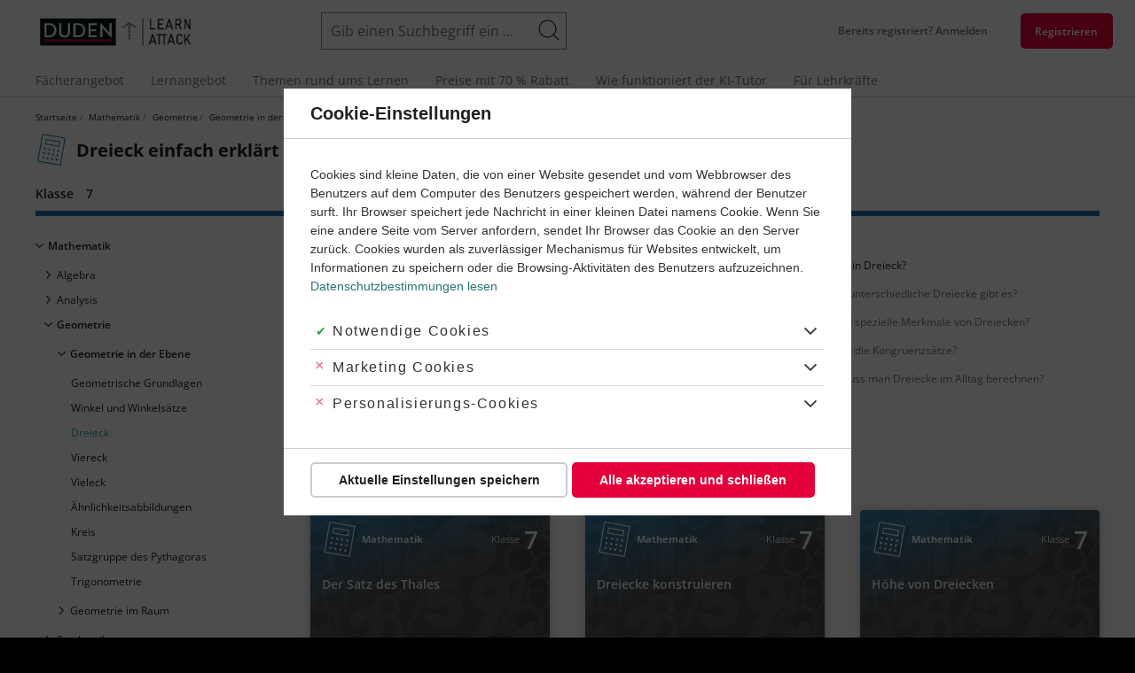

--- FILE ---
content_type: text/html; charset=UTF-8
request_url: https://learnattack.de/mathematik/dreieck/7-klasse
body_size: 40796
content:
<!DOCTYPE html>
<html lang="de" dir="ltr" class="critical">
  <head><link rel='dns-prefetch' href='https://learnattack-cdn-res.cloudinary.com'><link rel='dns-prefetch' href='https://fonts.bunny.net'><link rel='dns-prefetch' href='https://sample-api-v2.crazyegg.com
//tr.outbrain.com
//amplifypixel.outbrain.com
//containertags.belboon.de
//track.adform.net
//www.google-analytics.com
//stats.g.doubleclick.net
//www.google.com
//sslwidget.criteo.com
//vc.hotjar.io
//script.hotjar.com
//static.hotjar.com
//www.google.de
//www1.mpnrs.com
//www.googletagmanager.com
//try.abtasty.com
//dcinfos-cache.abtasty.com
//dcinfos.abtasty.com
//ariane.abtasty.com
//www.facebook.com
//connect.facebook.net
//bat.bing.com'><link rel='dns-prefetch' href='https://cdn.learnattack.de'>
<link rel='preload' as='image' href='https://learnattack-cdn-res.cloudinary.com/image/upload/c_fit,h_150,w_150/c_crop,h_150,w_150,x_0,y_0/cs_no_cmyk,f_auto,fl_progressive.strip_profile,q_auto/v1/general/2020-03/tutor-julia'>
<link rel='preload' as='image' href='https://learnattack-cdn-res.cloudinary.com/image/upload/c_fit,h_150,w_150/c_crop,h_150,w_150,x_0,y_0/cs_no_cmyk,f_auto,fl_progressive.strip_profile,q_auto/v1/migrate_default_content_files/tutor-lukas'>
<link rel='preload' as='image' href='https://learnattack-cdn-res.cloudinary.com/image/upload/c_fit,h_150,w_150/c_crop,h_150,w_150,x_0,y_0/cs_no_cmyk,f_auto,fl_progressive.strip_profile,q_auto/v1/migrate_default_content_files/tutor-joana'>
<link rel='preload' as='image' href='https://learnattack-cdn-res.cloudinary.com/image/upload/c_fit,h_150,w_150/c_crop,h_150,w_150,x_0,y_0/cs_no_cmyk,f_auto,fl_progressive.strip_profile,q_auto/v1/migrate_default_content_files/tutor-ryan'>
<link rel='preload' as='image' href='https://learnattack-cdn-res.cloudinary.com/image/upload/c_fit,h_150,w_150/c_crop,h_150,w_150,x_0,y_0/cs_no_cmyk,f_auto,fl_progressive.strip_profile,q_auto/v1/migrate_default_content_files/tutor-simjon'>
<link rel='preload' as='image' href='https://learnattack-cdn-res.cloudinary.com/image/upload/c_fit,h_150,w_150/c_crop,h_150,w_150,x_0,y_0/cs_no_cmyk,f_auto,fl_progressive.strip_profile,q_auto/v1/general/2020-03/tutor-noemi'>
<link rel='preload' as='image' href='https://learnattack-cdn-res.cloudinary.com/image/upload/c_fit,h_150,w_150/c_crop,h_150,w_150,x_0,y_0/cs_no_cmyk,f_auto,fl_progressive.strip_profile,q_auto/v1/migrate_default_content_files/tutor-ulrike'>
<link rel='preload' as='image' href='https://learnattack-cdn-res.cloudinary.com/image/upload/c_fit,h_150,w_150/c_crop,h_150,w_150,x_0,y_0/cs_no_cmyk,f_auto,fl_progressive.strip_profile,q_auto/v1/migrate_default_content_files/tutor-monica'>
<link rel='preload' as='image' href='https://learnattack-cdn-res.cloudinary.com/image/upload/c_fit,h_150,w_150/c_crop,h_150,w_150,x_0,y_0/cs_no_cmyk,f_auto,fl_progressive.strip_profile,q_auto/v1/migrate_default_content_files/tutor-tobi'>
<link rel='preload' as='image' href='https://learnattack-cdn-res.cloudinary.com/image/upload/cs_no_cmyk,f_auto,fl_progressive.strip_profile,q_auto:best/v1/root/themes/learnattack/logo'>
<link rel='preload' as='image' href='https://learnattack-cdn-res.cloudinary.com/image/upload/c_fit,h_375,w_500/b_rgb:000,c_crop,h_375,w_370,x_65,y_0/cs_no_cmyk,f_auto,fl_progressive.strip_profile,q_auto/v1/migrate_default_content_files/subject-mathematik-teaser' media='(max-width: 639px)'>
<link rel='preload' as='image' href='https://learnattack-cdn-res.cloudinary.com/image/upload/c_fit,h_350,w_466/b_rgb:000,c_crop,h_350,w_430,x_18,y_0/cs_no_cmyk,f_auto,fl_progressive.strip_profile,q_auto/v1/migrate_default_content_files/subject-mathematik-teaser' media='(min-width: 640px) and (max-width: 959px)'>
<link rel='preload' as='image' href='https://learnattack-cdn-res.cloudinary.com/image/upload/c_fit,h_360,w_480/b_rgb:000,c_crop,h_360,w_450,x_15,y_0/cs_no_cmyk,f_auto,fl_progressive.strip_profile,q_auto/v1/migrate_default_content_files/subject-mathematik-teaser' media='(min-width: 960px) and (max-width: 1199)'>
<link rel='preload' as='image' href='https://learnattack-cdn-res.cloudinary.com/image/upload/c_fit,h_446,w_594/b_rgb:000,c_crop,h_350,w_594,x_0,y_48/cs_no_cmyk,f_auto,fl_progressive.strip_profile,q_auto/v1/migrate_default_content_files/subject-mathematik-teaser' media='(min-width: 1200px)'>

    <meta charset="utf-8" />
<meta name="description" content="Dreieck einfach erklärt ✓ Viele Mathematik-Themen ✓ Üben für Dreieck mit Lernvideos, interaktiven Übungen &amp; Lösungen." />
<meta name="keywords" content="Dreieck, Aufgaben, Übungen, Videos, Lernvideos, Klassenarbeiten, Erklärungen, Lernen" />
<meta name="robots" content="noindex, follow" />
<meta name="audisto-confirm" content="35622d40e74878ca6a830b602aadd566691fce13" />
<meta name="p:domain_verify" content="e59cb2cee9905757f24b4ce05df75c7f" />
<script>window.GrafanaFaro={settings:{"url":"https:\/\/learnattack.de\/api\/faro","app":{"environment":"production","namespace":"d8vanilla-production","name":"drupal","version":"1.40.1","release":"9b51c37e627ffbe73be103e679dc33ee9960010049f594268934093515c0ba88"},"internalLoggerLevel":"InternalLoggerLevel.OFF","apiKey":"grafana-alloy-api-key"},init:()=>window.GrafanaFaroWebSdk.initializeFaro(window.GrafanaFaro.settings),addTracing:()=>window.GrafanaFaroWebSdk.faro.instrumentations.add(new window.GrafanaFaroWebTracing.TracingInstrumentation())};</script>
<meta name="Generator" content="Drupal 9 (https://www.drupal.org)" />
<meta name="MobileOptimized" content="width" />
<meta name="HandheldFriendly" content="true" />
<meta name="viewport" content="width=device-width, initial-scale=1.0" />
<link rel="preload" href="https://fonts.bunny.net/css?family=Open+Sans:400,400i,600,700&amp;subset=latin,latin-ext&amp;display=swap" as="fetch" crossorigin="anonymous" />
<link rel="icon" href="https://cdn.learnattack.de/themes/custom/learnattack/favicon.ico" type="image/vnd.microsoft.icon" />

    <title>Dreieck einfach erklärt | Learnattack</title>
    <link rel='preload' as='style' media='all'   href="https://cdn.learnattack.de/sites/default/files/css/css_euh6QPayV1p-wBJiuAloBTnbROJvmCHxL5Mh3VDTuxM.css" onload="this.onload=null;this.rel='stylesheet'"  /><noscript><link rel="stylesheet" media="all" href="https://cdn.learnattack.de/sites/default/files/css/css_euh6QPayV1p-wBJiuAloBTnbROJvmCHxL5Mh3VDTuxM.css" /></noscript>
<link rel='preload' as='style' media='all'   href="https://cdn.learnattack.de/sites/default/files/css/css_qbTp-b7t1ATlN3JM7HZo8I3FcAln9k4cCekrMvJLie4.css" onload="this.onload=null;this.rel='stylesheet'"  /><noscript><link rel="stylesheet" media="all" href="https://cdn.learnattack.de/sites/default/files/css/css_qbTp-b7t1ATlN3JM7HZo8I3FcAln9k4cCekrMvJLie4.css" /></noscript>
<link rel='preload' as='style' media='(min-width: 960px)'   href="https://cdn.learnattack.de/sites/default/files/css/css_i7oBuJ_U6sqMJQlFG9UAX6yw_o8VzcLSoVwAMMhF5uQ.css" onload="this.onload=null;this.rel='stylesheet'"  /><noscript><link rel="stylesheet" media="(min-width: 960px)" href="https://cdn.learnattack.de/sites/default/files/css/css_i7oBuJ_U6sqMJQlFG9UAX6yw_o8VzcLSoVwAMMhF5uQ.css" /></noscript>
<link rel='preload' as='style' media='(max-width: 959px)'   href="https://cdn.learnattack.de/sites/default/files/css/css_1OrjwWmxujsh5VXtjiAYPnuP5GLYyysJ6OFGA_mr1Wo.css" onload="this.onload=null;this.rel='stylesheet'"  /><noscript><link rel="stylesheet" media="(max-width: 959px)" href="https://cdn.learnattack.de/sites/default/files/css/css_1OrjwWmxujsh5VXtjiAYPnuP5GLYyysJ6OFGA_mr1Wo.css" /></noscript>
<link rel='preload' as='style' media='(min-width: 1200px)'   href="https://cdn.learnattack.de/sites/default/files/css/css_KGsQ7Wj6ZMB4nYZwx5v4DZChvQhORoYxDmc4UEnF_-Y.css" onload="this.onload=null;this.rel='stylesheet'"  /><noscript><link rel="stylesheet" media="(min-width: 1200px)" href="https://cdn.learnattack.de/sites/default/files/css/css_KGsQ7Wj6ZMB4nYZwx5v4DZChvQhORoYxDmc4UEnF_-Y.css" /></noscript>
<link rel='preload' as='style' media='all'   href="https://cdn.learnattack.de/sites/default/files/css/css_RblZ2HV6hZoaZXPg9QV5tSCEFWohsY_r3DVJyCoBpyw.css" onload="this.onload=null;this.rel='stylesheet'"  /><noscript><link rel="stylesheet" media="all" href="https://cdn.learnattack.de/sites/default/files/css/css_RblZ2HV6hZoaZXPg9QV5tSCEFWohsY_r3DVJyCoBpyw.css" /></noscript>
<link rel='preload' as='style' media='(max-width: 639px)'   href="https://cdn.learnattack.de/sites/default/files/css/css_RMDWgJfI4ZOjaRD8aQMd4hW1co_wJ_A8qd_flbHn8JM.css" onload="this.onload=null;this.rel='stylesheet'"  /><noscript><link rel="stylesheet" media="(max-width: 639px)" href="https://cdn.learnattack.de/sites/default/files/css/css_RMDWgJfI4ZOjaRD8aQMd4hW1co_wJ_A8qd_flbHn8JM.css" /></noscript>
<link rel='preload' as='style' media='(min-width: 640px)'   href="https://cdn.learnattack.de/sites/default/files/css/css_DGquB4dq7BUfOCEqLDROoYRlwXDdJsR5JMGHXIMxHug.css" onload="this.onload=null;this.rel='stylesheet'"  /><noscript><link rel="stylesheet" media="(min-width: 640px)" href="https://cdn.learnattack.de/sites/default/files/css/css_DGquB4dq7BUfOCEqLDROoYRlwXDdJsR5JMGHXIMxHug.css" /></noscript>
<link rel='preload' as='style' media='(min-width: 960px)'   href="https://cdn.learnattack.de/sites/default/files/css/css_xoqxie1a7_q5FehueyYuKtrk7VDbY3dOnLU8joBBrsY.css" onload="this.onload=null;this.rel='stylesheet'"  /><noscript><link rel="stylesheet" media="(min-width: 960px)" href="https://cdn.learnattack.de/sites/default/files/css/css_xoqxie1a7_q5FehueyYuKtrk7VDbY3dOnLU8joBBrsY.css" /></noscript>
<link rel='preload' as='style' media='(max-width: 959px)'   href="https://cdn.learnattack.de/sites/default/files/css/css_RVX3ybUbXh5s9IMnSS-FJk4lwoEctCBqUenOJhyMgDE.css" onload="this.onload=null;this.rel='stylesheet'"  /><noscript><link rel="stylesheet" media="(max-width: 959px)" href="https://cdn.learnattack.de/sites/default/files/css/css_RVX3ybUbXh5s9IMnSS-FJk4lwoEctCBqUenOJhyMgDE.css" /></noscript>
<link rel='preload' as='style' media='(min-width: 1025px)'   href="https://cdn.learnattack.de/sites/default/files/css/css_-2bz1AhrHPpVPAav3ELOfwX3pUT5xPieilyWwoqeTew.css" onload="this.onload=null;this.rel='stylesheet'"  /><noscript><link rel="stylesheet" media="(min-width: 1025px)" href="https://cdn.learnattack.de/sites/default/files/css/css_-2bz1AhrHPpVPAav3ELOfwX3pUT5xPieilyWwoqeTew.css" /></noscript>
<link rel='preload' as='style' media='(max-width: 1024px)'   href="https://cdn.learnattack.de/sites/default/files/css/css_OsK0FggvrbLAdmblevk22g1rAdAvq-A6gv62LR9Ze-I.css" onload="this.onload=null;this.rel='stylesheet'"  /><noscript><link rel="stylesheet" media="(max-width: 1024px)" href="https://cdn.learnattack.de/sites/default/files/css/css_OsK0FggvrbLAdmblevk22g1rAdAvq-A6gv62LR9Ze-I.css" /></noscript>
<link rel='preload' as='style' media='(min-width: 1200px)'   href="https://cdn.learnattack.de/sites/default/files/css/css_pjfSVChFejcAs8mqcBpZgL048mW62EbqxtOh-dVb30Q.css" onload="this.onload=null;this.rel='stylesheet'"  /><noscript><link rel="stylesheet" media="(min-width: 1200px)" href="https://cdn.learnattack.de/sites/default/files/css/css_pjfSVChFejcAs8mqcBpZgL048mW62EbqxtOh-dVb30Q.css" /></noscript>
<link rel='preload' as='style' media='all'   href="https://cdn.learnattack.de/sites/default/files/css/css_ZkQuTUbTEaLhJKctF61AT0oHxQYwxuhEHKgFamFMPAg.css" onload="this.onload=null;this.rel='stylesheet'"  /><noscript><link rel="stylesheet" media="all" href="https://cdn.learnattack.de/sites/default/files/css/css_ZkQuTUbTEaLhJKctF61AT0oHxQYwxuhEHKgFamFMPAg.css" /></noscript>
<link rel='preload' as='style' media='(max-width: 639px)'   href="https://cdn.learnattack.de/sites/default/files/css/css_488fSaMP5SHPIn5zwnNyZTac4xwWP3ip-zqHnHPE5XM.css" onload="this.onload=null;this.rel='stylesheet'"  /><noscript><link rel="stylesheet" media="(max-width: 639px)" href="https://cdn.learnattack.de/sites/default/files/css/css_488fSaMP5SHPIn5zwnNyZTac4xwWP3ip-zqHnHPE5XM.css" /></noscript>
<link rel='preload' as='style' media='(min-width: 640px)'   href="https://cdn.learnattack.de/sites/default/files/css/css_4tzKqsWC0yffUwDBrOAwlRhqFmJkWTz0Q3H2k8Y888I.css" onload="this.onload=null;this.rel='stylesheet'"  /><noscript><link rel="stylesheet" media="(min-width: 640px)" href="https://cdn.learnattack.de/sites/default/files/css/css_4tzKqsWC0yffUwDBrOAwlRhqFmJkWTz0Q3H2k8Y888I.css" /></noscript>
<link rel='preload' as='style' media='(min-width: 960px)'   href="https://cdn.learnattack.de/sites/default/files/css/css_TNM6RpwE5eWT44uDJo2XlCgWUSnR2fY7sT5wpBarRL8.css" onload="this.onload=null;this.rel='stylesheet'"  /><noscript><link rel="stylesheet" media="(min-width: 960px)" href="https://cdn.learnattack.de/sites/default/files/css/css_TNM6RpwE5eWT44uDJo2XlCgWUSnR2fY7sT5wpBarRL8.css" /></noscript>
<link rel='preload' as='style' media='(min-width: 1025px)'   href="https://cdn.learnattack.de/sites/default/files/css/css_VUDY06vgHsIPvB7TyV3fnoiIi2c4s-DWEy9tFhONTHk.css" onload="this.onload=null;this.rel='stylesheet'"  /><noscript><link rel="stylesheet" media="(min-width: 1025px)" href="https://cdn.learnattack.de/sites/default/files/css/css_VUDY06vgHsIPvB7TyV3fnoiIi2c4s-DWEy9tFhONTHk.css" /></noscript>
<link rel='preload' as='style' media='(min-width: 1200px)'   href="https://cdn.learnattack.de/sites/default/files/css/css_gEoRPepHSPNpaFoUAGym-Lf8zzgVDG0LUZuzSZACQxs.css" onload="this.onload=null;this.rel='stylesheet'"  /><noscript><link rel="stylesheet" media="(min-width: 1200px)" href="https://cdn.learnattack.de/sites/default/files/css/css_gEoRPepHSPNpaFoUAGym-Lf8zzgVDG0LUZuzSZACQxs.css" /></noscript>
<link rel='preload' as='style' media='all'   href="https://cdn.learnattack.de/sites/default/files/css/css_0DhKP2KffBZsBV_8pF-QLGsbSK2tEBOwndo6AIVEnUU.css" onload="this.onload=null;this.rel='stylesheet'"  /><noscript><link rel="stylesheet" media="all" href="https://cdn.learnattack.de/sites/default/files/css/css_0DhKP2KffBZsBV_8pF-QLGsbSK2tEBOwndo6AIVEnUU.css" /></noscript>
<link rel='preload' as='style' media='(max-width: 639px)'   href="https://cdn.learnattack.de/sites/default/files/css/css_WHBy_cHM6_VdB6aSSKdwn0mbVWz7_vzYHG3IutyuENY.css" onload="this.onload=null;this.rel='stylesheet'"  /><noscript><link rel="stylesheet" media="(max-width: 639px)" href="https://cdn.learnattack.de/sites/default/files/css/css_WHBy_cHM6_VdB6aSSKdwn0mbVWz7_vzYHG3IutyuENY.css" /></noscript>
<link rel='preload' as='style' media='(min-width: 640px)'   href="https://cdn.learnattack.de/sites/default/files/css/css_SwOMbYqdenfmRy_C3el4z1ResKtqREynEacw9JFraWo.css" onload="this.onload=null;this.rel='stylesheet'"  /><noscript><link rel="stylesheet" media="(min-width: 640px)" href="https://cdn.learnattack.de/sites/default/files/css/css_SwOMbYqdenfmRy_C3el4z1ResKtqREynEacw9JFraWo.css" /></noscript>
<link rel='preload' as='style' media='(min-width: 960px)'   href="https://cdn.learnattack.de/sites/default/files/css/css_6JIRyguf0ZbPsDaL5wuJMj2tA6e8LCFzY92BhowNVKo.css" onload="this.onload=null;this.rel='stylesheet'"  /><noscript><link rel="stylesheet" media="(min-width: 960px)" href="https://cdn.learnattack.de/sites/default/files/css/css_6JIRyguf0ZbPsDaL5wuJMj2tA6e8LCFzY92BhowNVKo.css" /></noscript>
<link rel='preload' as='style' media='(max-width: 959px)'   href="https://cdn.learnattack.de/sites/default/files/css/css_eSAdpwEXxQk2IiAkfi5Dqch-xnoNvlC0S3rtQsQkKLY.css" onload="this.onload=null;this.rel='stylesheet'"  /><noscript><link rel="stylesheet" media="(max-width: 959px)" href="https://cdn.learnattack.de/sites/default/files/css/css_eSAdpwEXxQk2IiAkfi5Dqch-xnoNvlC0S3rtQsQkKLY.css" /></noscript>
<link rel='preload' as='style' media='(min-width: 1025px)'   href="https://cdn.learnattack.de/sites/default/files/css/css_jAfOyI6vb-Pe-llLH4KTAb43OXN0Jnv5WcaaWKIT8HQ.css" onload="this.onload=null;this.rel='stylesheet'"  /><noscript><link rel="stylesheet" media="(min-width: 1025px)" href="https://cdn.learnattack.de/sites/default/files/css/css_jAfOyI6vb-Pe-llLH4KTAb43OXN0Jnv5WcaaWKIT8HQ.css" /></noscript>
<link rel='preload' as='style' media='(max-width: 1024px)'   href="https://cdn.learnattack.de/sites/default/files/css/css_TufYXi5tjNbkrq5Owk-gRts-uyWwFTL9YtGctxi2cUs.css" onload="this.onload=null;this.rel='stylesheet'"  /><noscript><link rel="stylesheet" media="(max-width: 1024px)" href="https://cdn.learnattack.de/sites/default/files/css/css_TufYXi5tjNbkrq5Owk-gRts-uyWwFTL9YtGctxi2cUs.css" /></noscript>
<link rel='preload' as='style' media='(min-width: 1200px)'   href="https://cdn.learnattack.de/sites/default/files/css/css_91hOUtczMO-Ue7p17ZB93kSC5sUp6TEJyznpf2fT5SE.css" onload="this.onload=null;this.rel='stylesheet'"  /><noscript><link rel="stylesheet" media="(min-width: 1200px)" href="https://cdn.learnattack.de/sites/default/files/css/css_91hOUtczMO-Ue7p17ZB93kSC5sUp6TEJyznpf2fT5SE.css" /></noscript>
<link rel='preload' as='style' media='(max-width: 1199px)'   href="https://cdn.learnattack.de/sites/default/files/css/css_TJ88x9HwnWg6IOcqDjcKSwJnUNbcb_gyfKV-NWe9zoI.css" onload="this.onload=null;this.rel='stylesheet'"  /><noscript><link rel="stylesheet" media="(max-width: 1199px)" href="https://cdn.learnattack.de/sites/default/files/css/css_TJ88x9HwnWg6IOcqDjcKSwJnUNbcb_gyfKV-NWe9zoI.css" /></noscript>
<link rel='preload' as='style' media='(min-width: 1600px)'   href="https://cdn.learnattack.de/sites/default/files/css/css_KNlLHCMM_XfUj6Yn7QxI-jHpBQAtLHbUSg1a7x6TwoM.css" onload="this.onload=null;this.rel='stylesheet'"  /><noscript><link rel="stylesheet" media="(min-width: 1600px)" href="https://cdn.learnattack.de/sites/default/files/css/css_KNlLHCMM_XfUj6Yn7QxI-jHpBQAtLHbUSg1a7x6TwoM.css" /></noscript>
<link rel='preload' as='style' media='(max-width: 1599px)'   href="https://cdn.learnattack.de/sites/default/files/css/css_ClWwx7JMLSyPHlRbFR0koAayHhNqujUAEcvnVBEpWiY.css" onload="this.onload=null;this.rel='stylesheet'"  /><noscript><link rel="stylesheet" media="(max-width: 1599px)" href="https://cdn.learnattack.de/sites/default/files/css/css_ClWwx7JMLSyPHlRbFR0koAayHhNqujUAEcvnVBEpWiY.css" /></noscript>
<link rel='preload' as='style' media='all'   href="https://cdn.learnattack.de/sites/default/files/css/css_ZjXrFO8NHnIYMMwUB_FRfgTpyzd_ZiovRHrBewM-BZQ.css" onload="this.onload=null;this.rel='stylesheet'"  /><noscript><link rel="stylesheet" media="all" href="https://cdn.learnattack.de/sites/default/files/css/css_ZjXrFO8NHnIYMMwUB_FRfgTpyzd_ZiovRHrBewM-BZQ.css" /></noscript>
<link rel='preload' as='style' media='(max-width: 959px)'   href="https://cdn.learnattack.de/sites/default/files/css/css_KjuDfg0NyWHJ7Xxd8FlbUtADUH7KiCQk4n4AAfibsJ8.css" onload="this.onload=null;this.rel='stylesheet'"  /><noscript><link rel="stylesheet" media="(max-width: 959px)" href="https://cdn.learnattack.de/sites/default/files/css/css_KjuDfg0NyWHJ7Xxd8FlbUtADUH7KiCQk4n4AAfibsJ8.css" /></noscript>
<link rel='preload' as='style' media='(max-width: 1199px)'   href="https://cdn.learnattack.de/sites/default/files/css/css_O9Ild4epj5DH4wH69ae5knPhwFB_kqPGcQLuyPwzSeA.css" onload="this.onload=null;this.rel='stylesheet'"  /><noscript><link rel="stylesheet" media="(max-width: 1199px)" href="https://cdn.learnattack.de/sites/default/files/css/css_O9Ild4epj5DH4wH69ae5knPhwFB_kqPGcQLuyPwzSeA.css" /></noscript>
<link rel='preload' as='style' media='all'   href="https://cdn.learnattack.de/sites/default/files/css/css_UoS-sPwSK0OyFa4GqLruCC8u9Bz657eoAcjXn4RTjOY.css" onload="this.onload=null;this.rel='stylesheet'"  /><noscript><link rel="stylesheet" media="all" href="https://cdn.learnattack.de/sites/default/files/css/css_UoS-sPwSK0OyFa4GqLruCC8u9Bz657eoAcjXn4RTjOY.css" /></noscript>
<link rel='preload' as='style' media='all'   href="https://cdn.learnattack.de/sites/default/files/css/css_ZN7Wky-Y3scG1c782ak7pgd301e3nuiekVRgFPC1zUE.css" onload="this.onload=null;this.rel='stylesheet'"  /><noscript><link rel="stylesheet" media="all" href="https://cdn.learnattack.de/sites/default/files/css/css_ZN7Wky-Y3scG1c782ak7pgd301e3nuiekVRgFPC1zUE.css" /></noscript>
<link rel='preload' as='style' media='(max-width: 639px)'   href="https://cdn.learnattack.de/sites/default/files/css/css_vtGKHAbxlHlHDlgHyrYPbMVKDTD-EfcyJCh5KFQKM2o.css" onload="this.onload=null;this.rel='stylesheet'"  /><noscript><link rel="stylesheet" media="(max-width: 639px)" href="https://cdn.learnattack.de/sites/default/files/css/css_vtGKHAbxlHlHDlgHyrYPbMVKDTD-EfcyJCh5KFQKM2o.css" /></noscript>
<link rel='preload' as='style' media='(min-width: 510px)'   href="https://cdn.learnattack.de/sites/default/files/css/css_GQ0Qcq2g93WRlGn8C1asCLX38wbztXdDmAfE0BZE0KU.css" onload="this.onload=null;this.rel='stylesheet'"  /><noscript><link rel="stylesheet" media="(min-width: 510px)" href="https://cdn.learnattack.de/sites/default/files/css/css_GQ0Qcq2g93WRlGn8C1asCLX38wbztXdDmAfE0BZE0KU.css" /></noscript>
<link rel='preload' as='style' media='(min-width: 640px)'   href="https://cdn.learnattack.de/sites/default/files/css/css_L7Xv1ZkTaEzmY2ulL-IPLdrrYWSZl5VaLmyj9PJQkjk.css" onload="this.onload=null;this.rel='stylesheet'"  /><noscript><link rel="stylesheet" media="(min-width: 640px)" href="https://cdn.learnattack.de/sites/default/files/css/css_L7Xv1ZkTaEzmY2ulL-IPLdrrYWSZl5VaLmyj9PJQkjk.css" /></noscript>
<link rel='preload' as='style' media='(min-width: 960px)'   href="https://cdn.learnattack.de/sites/default/files/css/css_54wkZrxiX5riq1NFfSz5x_pudHkNthshebxu3V2aQ5E.css" onload="this.onload=null;this.rel='stylesheet'"  /><noscript><link rel="stylesheet" media="(min-width: 960px)" href="https://cdn.learnattack.de/sites/default/files/css/css_54wkZrxiX5riq1NFfSz5x_pudHkNthshebxu3V2aQ5E.css" /></noscript>
<link rel='preload' as='style' media='(max-width: 959px)'   href="https://cdn.learnattack.de/sites/default/files/css/css_CtdnxHeMqU4-JtS2hpCYLmeQIuNs8zPfCoJCOx_9N1Q.css" onload="this.onload=null;this.rel='stylesheet'"  /><noscript><link rel="stylesheet" media="(max-width: 959px)" href="https://cdn.learnattack.de/sites/default/files/css/css_CtdnxHeMqU4-JtS2hpCYLmeQIuNs8zPfCoJCOx_9N1Q.css" /></noscript>
<link rel='preload' as='style' media='(min-width: 1025px)'   href="https://cdn.learnattack.de/sites/default/files/css/css_BTQM_XpR9RsXBcyLqrmW8fkiZ9r5zjb-nnDLi1xaiis.css" onload="this.onload=null;this.rel='stylesheet'"  /><noscript><link rel="stylesheet" media="(min-width: 1025px)" href="https://cdn.learnattack.de/sites/default/files/css/css_BTQM_XpR9RsXBcyLqrmW8fkiZ9r5zjb-nnDLi1xaiis.css" /></noscript>
<link rel='preload' as='style' media='(min-width: 1200px)'   href="https://cdn.learnattack.de/sites/default/files/css/css_Ric6PAf9KI-X5ZP0fUang5BqiV0jbJ3XHrQDWQzlhCg.css" onload="this.onload=null;this.rel='stylesheet'"  /><noscript><link rel="stylesheet" media="(min-width: 1200px)" href="https://cdn.learnattack.de/sites/default/files/css/css_Ric6PAf9KI-X5ZP0fUang5BqiV0jbJ3XHrQDWQzlhCg.css" /></noscript>
<link rel='preload' as='style' media='(max-width: 1199px)'   href="https://cdn.learnattack.de/sites/default/files/css/css_iYKJzJ10tgho6-9O8s2Wt_UYiwFNVU7XYlLySPznwz8.css" onload="this.onload=null;this.rel='stylesheet'"  /><noscript><link rel="stylesheet" media="(max-width: 1199px)" href="https://cdn.learnattack.de/sites/default/files/css/css_iYKJzJ10tgho6-9O8s2Wt_UYiwFNVU7XYlLySPznwz8.css" /></noscript>
<link rel='preload' as='style' media='(min-width: 1600px)'   href="https://cdn.learnattack.de/sites/default/files/css/css_vzeDnjrzodguGzVvfhuUddvF8TqZfgiWqxXj8ve6Q8Y.css" onload="this.onload=null;this.rel='stylesheet'"  /><noscript><link rel="stylesheet" media="(min-width: 1600px)" href="https://cdn.learnattack.de/sites/default/files/css/css_vzeDnjrzodguGzVvfhuUddvF8TqZfgiWqxXj8ve6Q8Y.css" /></noscript>
<link rel='preload' as='style' media='all'   href="https://cdn.learnattack.de/sites/default/files/css/css_53ATicK9aUOIDe3sIXTdKGey6SnqsBjLcYfdrmQGE78.css" onload="this.onload=null;this.rel='stylesheet'"  /><noscript><link rel="stylesheet" media="all" href="https://cdn.learnattack.de/sites/default/files/css/css_53ATicK9aUOIDe3sIXTdKGey6SnqsBjLcYfdrmQGE78.css" /></noscript>
<link rel='preload' as='style' media='(min-width: 640px)'   href="https://cdn.learnattack.de/sites/default/files/css/css_AnM9J0xkbzHrC8ExmeYlxruU4e82NaaFl4JnYEBeFDM.css" onload="this.onload=null;this.rel='stylesheet'"  /><noscript><link rel="stylesheet" media="(min-width: 640px)" href="https://cdn.learnattack.de/sites/default/files/css/css_AnM9J0xkbzHrC8ExmeYlxruU4e82NaaFl4JnYEBeFDM.css" /></noscript>
<link rel='preload' as='style' media='(min-width: 960px)'   href="https://cdn.learnattack.de/sites/default/files/css/css_W1uQnHMv2PWs0W656mw4XkKIObTxHDEPOuOb-0WEB4I.css" onload="this.onload=null;this.rel='stylesheet'"  /><noscript><link rel="stylesheet" media="(min-width: 960px)" href="https://cdn.learnattack.de/sites/default/files/css/css_W1uQnHMv2PWs0W656mw4XkKIObTxHDEPOuOb-0WEB4I.css" /></noscript>
<link rel='preload' as='style' media='all'   href="https://cdn.learnattack.de/sites/default/files/css/css_alZ6T3yGOdjnH21dUR7HQGWnQuHSuJhDgdpkKEEEwGA.css" onload="this.onload=null;this.rel='stylesheet'"  /><noscript><link rel="stylesheet" media="all" href="https://cdn.learnattack.de/sites/default/files/css/css_alZ6T3yGOdjnH21dUR7HQGWnQuHSuJhDgdpkKEEEwGA.css" /></noscript>
<link rel='preload' as='style' media='(max-width: 639px)'   href="https://cdn.learnattack.de/sites/default/files/css/css_OonrWilP8Ylai_33ZkxH7Hy5DLqxg2Bj5XS9CwIdtas.css" onload="this.onload=null;this.rel='stylesheet'"  /><noscript><link rel="stylesheet" media="(max-width: 639px)" href="https://cdn.learnattack.de/sites/default/files/css/css_OonrWilP8Ylai_33ZkxH7Hy5DLqxg2Bj5XS9CwIdtas.css" /></noscript>
<link rel='preload' as='style' media='(min-width: 640px)'   href="https://cdn.learnattack.de/sites/default/files/css/css_8QpihPJwvTrLMxEaKvef-GNCdxpftUE3fO-aZHzm89g.css" onload="this.onload=null;this.rel='stylesheet'"  /><noscript><link rel="stylesheet" media="(min-width: 640px)" href="https://cdn.learnattack.de/sites/default/files/css/css_8QpihPJwvTrLMxEaKvef-GNCdxpftUE3fO-aZHzm89g.css" /></noscript>
<link rel='preload' as='style' media='(min-width: 960px)'   href="https://cdn.learnattack.de/sites/default/files/css/css_KDBIKFWiThQ_kJT5a3L8OWTrbjI58Nnhg4YGWLjWniM.css" onload="this.onload=null;this.rel='stylesheet'"  /><noscript><link rel="stylesheet" media="(min-width: 960px)" href="https://cdn.learnattack.de/sites/default/files/css/css_KDBIKFWiThQ_kJT5a3L8OWTrbjI58Nnhg4YGWLjWniM.css" /></noscript>
<link rel='preload' as='style' media='all'   href="https://cdn.learnattack.de/sites/default/files/css/css_LMDZoIkF1Q2kqhejnA1JpfZDup2fSniZL6YfxhluFqU.css" onload="this.onload=null;this.rel='stylesheet'"  /><noscript><link rel="stylesheet" media="all" href="https://cdn.learnattack.de/sites/default/files/css/css_LMDZoIkF1Q2kqhejnA1JpfZDup2fSniZL6YfxhluFqU.css" /></noscript>

    <script type="application/json" data-drupal-selector="drupal-settings-json">{"path":{"baseUrl":"\/","scriptPath":null,"pathPrefix":"","currentPath":"taxonomy\/term\/299","currentPathIsAdmin":false,"isFront":false,"currentLanguage":"de","currentQuery":{"grade":"12"}},"pluralDelimiter":"\u0003","suppressDeprecationErrors":true,"ajaxPageState":{"libraries":"advagg_mod\/css_defer,cookieconsent\/default,core\/drupal.autocomplete,core\/drupal.message,datalayer\/ajax,datalayer\/behaviors,datalayer_mod\/event,google_tag\/gtag,google_tag\/gtag.ajax,google_tag\/gtm,google_webfont_loader_api\/fonts,google_webfont_loader_api\/webfont_loader,google_webfont_mod\/webfont_loader,learnattack\/card-focus,learnattack\/height-match,learnattack\/multiline-text,mathjax\/setup,opentelemetry_faro\/opentelemetry,paragraphs\/drupal.paragraphs.unpublished,quicklink\/quicklink,quicklink\/quicklink_init,save_for_later\/default,search_api_autocomplete\/search_api_autocomplete,static_popups\/static_popups,system\/base,uikit\/global-style,views\/views.ajax,views\/views.module","theme":"learnattack","theme_token":null},"ajaxTrustedUrl":{"form_action_p_pvdeGsVG5zNF_XLGPTvYSKCf43t8qZYSwcfZl2uzM":true,"\/suche":true},"gtm":{"tagId":null,"settings":{"data_layer":"dataLayer","include_classes":false,"allowlist_classes":"","blocklist_classes":"","include_environment":true,"environment_id":"env-2","environment_token":"EFnAxqM0CD9ankxQxyfGHw"},"tagIds":["GTM-MCNDD7Z"]},"gtag":{"tagId":"","consentMode":true,"otherIds":[],"events":[],"additionalConfigInfo":[]},"cookieconsent":{"version":1,"active":true,"language":{"current":"de","locale":{"de":{"modalMainTitle":"Cookie-Einstellungen","modalMainText":"Cookies sind kleine Daten, die von einer Website gesendet und vom Webbrowser des Benutzers auf dem Computer des Benutzers gespeichert werden, w\u00e4hrend der Benutzer surft. Ihr Browser speichert jede Nachricht in einer kleinen Datei namens Cookie. Wenn Sie eine andere Seite vom Server anfordern, sendet Ihr Browser das Cookie an den Server zur\u00fcck. Cookies wurden als zuverl\u00e4ssiger Mechanismus f\u00fcr Websites entwickelt, um Informationen zu speichern oder die Browsing-Aktivit\u00e4ten des Benutzers aufzuzeichnen.","modalBtnSave":"Aktuelle Einstellungen speichern","modalBtnAcceptAll":"Alle akzeptieren und schlie\u00dfen","modalAffectedSolutions":"Enthaltene Dienste","learnMore":"Datenschutzbestimmungen lesen","on":"An","off":"Aus","acceptCategory":"Cookies dieser Kategorie akzeptieren","accepted":"Akzeptiert:","rejected":"Abgelehnt:"}}},"link":"\/datenschutz","cookieDomain":"learnattack.de","categories":{"necessary":{"needed":true,"wanted":true,"checked":true,"consent":["functionality_storage"],"language":{"locale":{"de":{"name":"Notwendige Cookies","description":"... sind unbedingt erforderlich, damit Sie auf der Website navigieren und bestimmte Funktionen der Website, wie den Zugriff auf gesicherte Website-Bereiche, nutzen k\u00f6nnen."}}}},"marketing":{"needed":false,"wanted":false,"checked":false,"consent":["ad_storage","analytics_storage","ad_user_data"],"language":{"locale":{"de":{"name":"Marketing Cookies","description":"... dienen der anonymen Analyse des Nutzerverhaltens auf unserer Webseite, um unsere Produkte und Dienstleistungen st\u00e4tig zu verbessern."}}}},"advertisement":{"needed":false,"wanted":false,"checked":false,"consent":["ad_personalization","personalization_storage"],"language":{"locale":{"de":{"name":"Personalisierungs-Cookies","description":"... dienen, auf Grundlage einer Analyse ihrer Internetnutzung, zur Anzeige von Werbung, die f\u00fcr den Nutzer und seine Interessen relevant ist."}}}}},"services":{"drupal":{"category":"necessary","type":"localcookie","search":null,"cookies":[{"name":"\/SSESS[0-9a-f]+\/","domain":null},{"name":"current_profile","domain":null},{"name":"__prh_cid","domain":null}],"language":{"locale":{"de":{"name":"Registrierung und Login"}}}},"views_cookie":{"category":"necessary","type":"localcookie","search":null,"cookies":[{"name":"node_learning_path","domain":null},{"name":"__bsm_cid","domain":null}],"language":{"locale":{"de":{"name":"Weiterlernen nach Login"}}}},"h5p":{"category":"necessary","type":"localcookie","search":null,"cookies":[{"name":"h5p_token","domain":null}],"language":{"locale":{"de":{"name":"H5P \u00dcbungen"}}}},"referrer":{"category":"marketing","type":"localcookie","search":null,"cookies":[{"name":"__mrm_cid","domain":null}],"language":{"locale":{"de":{"name":"Referrer"}}}},"tagmanager":{"category":"marketing","type":"dynamic-script","search":"gtm","cookies":[{"name":"\/^_dc\/","domain":null},{"name":"cto_bundle","domain":null}],"language":{"locale":{"de":{"name":"Google Tag Manager"}}}},"analytics":{"category":"marketing","type":"dynamic-script","search":"analytics","cookies":[{"name":"_ga","domain":null},{"name":"_gid","domain":null},{"name":"_gat","domain":null},{"name":"AMP_TOKEN","domain":null},{"name":"\/^_gac_\/","domain":null}],"language":{"locale":{"de":{"name":"Google Analytics"}}}},"ative_campaign":{"category":"marketing","type":"dynamic-script","search":"diffuser","cookies":[],"language":{"locale":{"de":{"name":"Active Campaign"}}}},"survey":{"category":"marketing","type":"localcookie","search":null,"cookies":[{"name":"\/^smcx_\\d+_last_shown_at$\/","domain":null}],"language":{"locale":{"de":{"name":"Survey Monkey"}}}},"hotjar":{"category":"marketing","type":"dynamic-script","search":"_hjRemoteVarsFrame","cookies":[{"name":"\/^_hj.*$\/","domain":null}],"language":{"locale":{"de":{"name":"Hotjar"}}}},"optimize":{"category":"marketing","type":"localcookie","search":null,"cookies":[{"name":"_gaexp","domain":null},{"name":"\/^_opt_aw[cgkm]id$\/","domain":null},{"name":"_opt_utmc","domain":null}],"language":{"locale":{"de":{"name":"Google Optimize"}}}},"tiktok":{"category":"marketing","type":"dynamic-script","search":"tiktok","cookies":[{"name":"_ttp","domain":null}],"language":{"locale":{"de":{"name":"TikTok"}}}},"adsense":{"category":"advertisement","type":"dynamic-script","search":"pagead","cookies":[{"name":"_gcl_au","domain":null},{"name":"source","domain":null},{"name":"\/^prism_\/","domain":null}],"language":{"locale":{"de":{"name":"Google AdSense"}}}},"facebook_ads":{"category":"advertisement","type":"dynamic-script","search":"facebook","cookies":[{"name":"\/^_fb\/","domain":null},{"name":"source","domain":null},{"name":"ga","domain":null}],"language":{"locale":{"de":{"name":"Facebook Ads"}}}},"microsft_ads":{"category":"advertisement","type":"dynamic-script","search":"bing","cookies":[{"name":"\/^_uet[sv]id$\/","domain":null}],"language":{"locale":{"de":{"name":"Microsoft Ads"}}}},"as_dialog":{"category":"advertisement","type":"dynamic-script","search":"performancehub","cookies":[],"language":{"locale":{"de":{"name":"AS Dialogmarketing"}}}},"criteo":{"category":"advertisement","type":"dynamic-script","search":"criteo","cookies":[{"name":"source","domain":null}],"language":{"locale":{"de":{"name":"Criteo"}}}},"belboon":{"category":"advertisement","type":"dynamic-script","search":"jakuli","cookies":[{"name":"affnw","domain":null}],"language":{"locale":{"de":{"name":"Belboon"}}}},"awin":{"category":"advertisement","type":"dynamic-script","search":"dwin1","cookies":[],"language":{"locale":{"de":{"name":"AWIN"}}}}}},"dataLayer":{"defaultLang":"de","languages":{"de":{"id":"de","name":"German","direction":"ltr","weight":0}},"remarketing":{"registration":false,"doi":false,"order":false},"onboarding":{"group":"Onboarding","profile":"0","done":false}},"google_webfont_loader_api":{"loaded":"TRUE","font_config":{"google":{"families":["Open Sans:400,400i,600,700:latin,latin-ext"]},"timeout":3000}},"h5p":{"mathjaxClass":"uk-mathjax"},"mathjax":{"config_type":1,"config":{"extensions":["tex2jax.js","MathEvents.js","MathZoom.js","MathMenu.js","toMathML.js","fast-preview.js","AssistiveMML.js","[a11y]\/accessibility-menu.js"],"jax":["input\/TeX","output\/HTML-CSS","output\/PreviewHTML"],"TeX":{"extensions":["noErrors.js","noUndefined.js","AMSmath.js","AMSsymbols.js","cancel.js","mhchem.js"]},"HTML-CSS":{"scale":92,"availableFonts":["TeX"],"preferredFont":"TeX","webFont":"TeX","imageFont":null,"undefinedFamily":"\u0027Open Sans\u0027,\u0027Arial Unicode MS\u0027,serif","linebreaks":{"automatic":false},"styles":{"@font-face":{"font-family":"MathJax_Blank","src":"local"},".MathJax .menclose svg":{"vertical-align":"baseline"}}},"tex2jax":{"processClass":"uk-mathjax","ignoreClass":"uk-mathjax-ignore","inlineMath":[["$","$"],["\\(","\\)"]],"displayMath":[["$$","$$"],["\\[","\\]"]],"processEscapes":true},"displayAlign":"left","showMathMenu":false,"showProcessingMessages":false,"messageStyle":"none"}},"static_popups":{"exit_intent":{"url":"\/static-popups\/exit_intent","time_on_page":5,"time_to_wait":1}},"views":{"ajax_path":"\/views\/ajax","ajaxViews":{"views_dom_id:74992d8ac13fe3bb3a67bc900443f159c30ca8840a612bdfbceb80cf18950f5a":{"view_name":"taxonomy_content","view_display_id":"learning_path","view_args":"299","view_path":"\/taxonomy\/term\/299","view_base_path":"\/taxonomy\/term\/299","view_dom_id":"74992d8ac13fe3bb3a67bc900443f159c30ca8840a612bdfbceb80cf18950f5a","pager_element":0}}},"search_api_autocomplete":{"search":{"auto_submit":true,"min_length":2}},"quicklink":{"admin_link_container_patterns":["#block-local-tasks-block a",".block-local-tasks-block a","#drupal-off-canvas a","#toolbar-administration a"],"ignore_admin_paths":true,"ignore_ajax_links":true,"ignore_file_ext":true,"total_request_limit":0,"concurrency_throttle_limit":0,"idle_wait_timeout":2000,"viewport_delay":0,"debug":false,"url_patterns_to_ignore":["user\/logout","#","\/admin","\/edit"]},"user":{"profile_id":"0","profile_force":false,"subscriptionHash":"9c903f4ad761d45f6b0b13b19b4c5e0b7644b58871858e523aaafedd4858c745","uid":0,"permissionsHash":"34a892439754b3300322094b8e778cf0e01443bc5577bce541ff0d883145cad9"},"countdown":{"enable":false,"timestamp":1708599600}}</script>
<script src="https://cdn.learnattack.de/sites/default/files/js/js_PvuNjIpUyenXwc0UIOItRtebppv332ztlzfsBvEhDlw.js" crossorigin></script>
<script src="https://cdn.learnattack.de/modules/contrib/google_tag/js/gtm.js?v=" crossorigin></script>
<script src="https://cdn.learnattack.de/modules/contrib/google_tag/js/gtag.js?v=" crossorigin></script>

  </head>
  <body class="uk-mathjax-ignore">
        <a href="#main-content" class="visually-hidden focusable">
      Direkt zum Inhalt
    </a>
    <noscript><iframe src="https://www.googletagmanager.com/ns.html?id=GTM-MCNDD7Z&gtm_auth=EFnAxqM0CD9ankxQxyfGHw&gtm_preview=env-2&gtm_cookies_win=x"
                  height="0" width="0" style="display:none;visibility:hidden"></iframe></noscript>

      <div class="dialog-off-canvas-main-canvas" data-off-canvas-main-canvas>
    
<div class="critical-loader"><div></div><div></div><div></div><div></div></div>
<style>.critical-loader{display:none;width:80px;height:80px;position:fixed;top:50%;left:50%;transform:translate(-50%,-50%);opacity:1;z-index:1000}.critical-loader div{-webkit-box-sizing:border-box;box-sizing:border-box;display:block;position:absolute;width:64px;height:64px;margin:8px;border:2px solid #35a39f;border-radius:50%;-webkit-animation:page-preload 1.2s cubic-bezier(.5,0,.5,1) infinite;animation:page-preload 1.2s cubic-bezier(.5,0,.5,1) infinite;border-color:#35a39f transparent transparent}.critical-loader div:nth-child(1){-webkit-animation-delay:-.45s;animation-delay:-.45s}.critical-loader div:nth-child(2){-webkit-animation-delay:-.3s;animation-delay:-.3s}.critical-loader div:nth-child(3){-webkit-animation-delay:-.15s;animation-delay:-.15s}.critical,.critical>body{box-sizing:border-box;height:100vh;min-height:100vh;overflow:hidden}.critical{font-size:14px;line-height:1.56}.critical>body{background-color:#f0f0f0;-webkit-transition:background-color .15s linear;transition:background-color .15s linear;margin:0;padding:0}.critical>.toolbar-fixed{-webkit-box-sizing:border-box;box-sizing:border-box;padding-top:40px}.critical #page-wrapper,.critical #sliding-popup,.critical body>.visually-hidden{opacity:0;-webkit-transition:opacity .2s linear;transition:opacity .2s linear}.critical .critical-loader{display:block;-webkit-transition:opacity .2s linear;transition:opacity .2s linear}.critical-loaded>body{background-color:#fff}.critical-loaded #page-wrapper,.critical-loaded #sliding-popup,.critical-loaded body>.visually-hidden{opacity:1}.critical-loaded .critical-loader{opacity:0}@-webkit-keyframes page-preload{0%{-webkit-transform:rotate(0);transform:rotate(0)}100%{-webkit-transform:rotate(360deg);transform:rotate(360deg)}}@keyframes page-preload{0%{-webkit-transform:rotate(0);transform:rotate(0)}100%{-webkit-transform:rotate(360deg);transform:rotate(360deg)}}.critical>.toolbar-fixed .toolbar-bar{position:fixed;left:0;right:0;top:0}.critical>.toolbar-loading .toolbar-bar{background-color:#404040;color:#fff;font-size:small;height:40px;overflow:hidden;width:100vw}.critical>.toolbar-loading .toolbar-tray{visibility:hidden}.critical a{color:inherit}.critical .uk-drop,.critical .uk-offcanvas{display:none}.critical .region-wrapper-navbar{height:70px;overflow:hidden}.critical .uk-grid{display:flex;flex-wrap:wrap;margin:0 0 0 -30px;padding:0;list-style:none}@media(min-width:1025px){.critical .region-wrapper-menu{height:40px;overflow:hidden}}</style>

<div id="page-wrapper" class="uk-offcanvas-content">
  <header id="page--header" class="uk-navbar-container region-wrapper-header" aria-label="Kopfzeile">
    <div class="uk-container">
          <div id="page--navbar" class="uk-navbar region-wrapper-navbar" uk-navbar="" data-mode="click">
        
  <div class="nav-overlay uk-navbar-left">
      <div id="learnattack-branding" class="uk-navbar-item">
          <a href="/" aria-label="Startseite" rel="home" class="uk-logo">
            <img src="https://learnattack-cdn-res.cloudinary.com/image/upload/cs_no_cmyk,f_auto,fl_progressive.strip_profile,q_auto:best/v1/root/themes/learnattack/logo" width="180" height="32.4" alt="Learnattack" class="uk-margin-small-right@s" />
          </a>
      </div>

  </div>


  <div class="nav-overlay uk-navbar-right uk-flex-last@i">
        <nav id="learnattack-account-menu" aria-label="Benutzernavigation" class="block block-system block-system-menu-block:account uk-visible@i" role="navigation">
    
        

              
        
    <ul role="menubar" aria-orientation="horizontal" aria-label="Benutzernavigation" class="uk-navbar-nav">
          <li role="none">
                  <a href="/user/login?current=/mathematik/dreieck/7-klasse" role="menuitem" class="uk-button uk-button-text uk-text-small" data-drupal-link-system-path="user/login">Bereits registriert? Anmelden</a>
                      </li>
          <li role="none">
                  <a href="/user/register" role="menuitem" class="uk-button uk-button-primary" data-drupal-link-system-path="user/register">Registrieren</a>
                      </li>
        </ul>
  


      </nav>
          <button type="button" id="global-search-form-button" class="uk-navbar-toggle uk-hidden@i" data-target=".nav-overlay" data-animation="uk-animation-fade" uk-toggle aria-haspopup="true" aria-controls="global-search-form" aria-expanded="false">
            <span uk-icon="search" aria-hidden="true"></span>
            <span class="uk-text-xsmall">Suche</span>
          </button>          <button type="button" id="offcanvas-button" class="uk-navbar-toggle uk-hidden@i" data-target="#offcanvas" uk-toggle aria-haspopup="true" aria-controls="offcanvas" aria-expanded="false">
            <span uk-navbar-toggle-icon aria-hidden="true"></span>
            <span class="uk-text-xsmall">Menü</span>
          </button>
  </div>

  <div id="global-search-form" class="nav-overlay uk-navbar-center@i" hidden aria-hidden="false" aria-labelledby="global-search-form-button" tabindex="-1">  <div class="views-exposed-form uk-flex uk-flex-bottom uk-child-width-expand@s block block-views block-views-exposed-filter-block:search-learning-path uk-navbar-item" data-drupal-selector="views-exposed-form-search-learning-path" id="learnattack-search" itemscope="" itemtype="https://schema.org/WebSite">
    
        <meta itemprop="name" content="Suche" />
<meta itemprop="url" content="https://learnattack.de" />


          <form action="/suche" method="get" id="views-exposed-form-search-learning-path" accept-charset="UTF-8" novalidate role="search" aria-label="Suche nach Inhalten" itemscope="" itemprop="potentialAction" itemtype="https://schema.org/SearchAction" class="uk-search uk-search-navbar">
  <div id="edit-search--wrapper" class="js-form-item form-item js-form-type-search-api-autocomplete form-type-search-api-autocomplete js-form-item-search form-item-search uk-inline ui-front">
  <label for="edit-search" class="visually-hidden">Suche:</label>

  
  <span class="uk-form-icon uk-form-icon-flip" uk-icon="icon: refresh" aria-label="Ladevorgang..."></span>
<input placeholder="Gib einen Suchbegriff ein ..." itemprop="query-input" data-drupal-selector="edit-search" data-search-api-autocomplete-search="search" class="form-autocomplete form-text uk-search-input" data-autocomplete-path="/search_api_autocomplete/search?display=learning_path&amp;&amp;filter=search" type="text" id="edit-search" name="search" value="" size="30" role="searchbox" />


  
  
  </div>
<meta itemprop="target" content="https://learnattack.de/suche?search={search}" data-drupal-selector="edit-meta-target" />
<div data-drupal-selector="edit-actions" class="form-actions js-form-wrapper form-wrapper uk-margin" id="edit-actions--2">      <button data-drupal-selector="edit-submit-search" type="submit" id="edit-submit-search" class="button uk-search-icon-flip uk-icon-button uk-search-icon">
  <span class="input-value">Suchen</span>
  <span aria-hidden="true" uk-icon="search-navbar"></span>
</button>

  </div>

</form>

      </div>
<button type="button" class="uk-navbar-toggle uk-hidden@i" data-target=".nav-overlay" data-animation="uk-animation-fade" uk-toggle aria-haspopup="true" aria-controls="global-search-form" aria-expanded="false">
      <span class="uk-icon" aria-label="Hide search field" uk-close></span>
    </button>
  </div>

      </div>
              <div uk-sticky="show-on-up: true; animation: uk-animation-slide-top; sel-target: .region-wrapper-menu; cls-active: uk-navbar-sticky; bottom: #page">
        <div id="page--menu" class="uk-navbar region-wrapper-menu" uk-navbar="" data-mode="hover" data-delay-show="400" data-sel-min-height=".uk-navbar-nav &gt; li &gt; a, .uk-navbar-nav &gt; li &gt; span, .uk-navbar-item, .uk-navbar-toggle">
            <div id="region--primary_menu" class="region region-primary-menu">
              <nav id="learnattack-main-menu" aria-label="Hauptnavigation" class="block block-system block-system-menu-block:main uk-visible@i" role="navigation">
    
        

              
        
    <ul role="menubar" aria-orientation="horizontal" aria-label="Hauptnavigation" class="uk-navbar-nav uk-navbar-nav-primary">
          <li role="none">
                  <a href="/" role="menuitem" data-dropdown-menu="13c587f4-449b-41f1-a224-d9e5cba73d21" aria-expanded="false" aria-controls="dropdown-13c587f4-449b-41f1-a224-d9e5cba73d21" id="dropdown-13c587f4-449b-41f1-a224-d9e5cba73d21--button" data-drupal-link-system-path="&lt;front&gt;" aria-label="Schneller Einstieg über unsere Lernfächer">Fächerangebot</a>
                                    <div  id="dropdown-13c587f4-449b-41f1-a224-d9e5cba73d21" role="menu" aria-labelledby="dropdown-13c587f4-449b-41f1-a224-d9e5cba73d21--button" tabindex="-1" class="uk-navbar-dropdown" uk-drop="boundary: !.region-wrapper-menu; boundary-align: true; pos: bottom-justify;">
                          <div class="uk-navbar-dropdown-grid uk-child-width-expand" uk-grid>
                <div class="uk-width-1-6" role="none">
                  <div class="uk-h4" aria-hidden="true">Wähle ein Fach</div>
                          
    <ul role="none" class="uk-nav uk-navbar-dropdown-nav uk-navbar-megamenu-nav">
          <li role="none" aria-owns="dropdown-megamenu-1">
                  <a href="/biologie" data-simple-mega-menu="1" role="menuitem" aria-expanded="false" aria-controls="dropdown-megamenu-1" id="dropdown-megamenu-1--button" data-drupal-link-system-path="taxonomy/term/93">Biologie</a>
                      </li>
          <li role="none" aria-owns="dropdown-megamenu-2">
                  <a href="/chemie" data-simple-mega-menu="2" role="menuitem" aria-expanded="false" aria-controls="dropdown-megamenu-2" id="dropdown-megamenu-2--button" data-drupal-link-system-path="taxonomy/term/91">Chemie</a>
                      </li>
          <li role="none" aria-owns="dropdown-megamenu-3">
                  <a href="/deutsch" data-simple-mega-menu="3" role="menuitem" aria-expanded="false" aria-controls="dropdown-megamenu-3" id="dropdown-megamenu-3--button" data-drupal-link-system-path="taxonomy/term/322">Deutsch</a>
                      </li>
          <li role="none" aria-owns="dropdown-megamenu-4">
                  <a href="/englisch" data-simple-mega-menu="4" role="menuitem" aria-expanded="false" aria-controls="dropdown-megamenu-4" id="dropdown-megamenu-4--button" data-drupal-link-system-path="taxonomy/term/156">Englisch</a>
                      </li>
          <li role="none" aria-owns="dropdown-megamenu-5">
                  <a href="/franzoesisch" data-simple-mega-menu="5" role="menuitem" aria-expanded="false" aria-controls="dropdown-megamenu-5" id="dropdown-megamenu-5--button" data-drupal-link-system-path="taxonomy/term/158">Französisch</a>
                      </li>
          <li role="none" aria-owns="dropdown-megamenu-6">
                  <a href="/geschichte" data-simple-mega-menu="6" role="menuitem" aria-expanded="false" aria-controls="dropdown-megamenu-6" id="dropdown-megamenu-6--button" data-drupal-link-system-path="taxonomy/term/208">Geschichte</a>
                      </li>
          <li role="none" aria-owns="dropdown-megamenu-7">
                  <a href="/latein" data-simple-mega-menu="7" role="menuitem" aria-expanded="false" aria-controls="dropdown-megamenu-7" id="dropdown-megamenu-7--button" data-drupal-link-system-path="taxonomy/term/144">Latein</a>
                      </li>
          <li role="none" aria-owns="dropdown-megamenu-8">
                  <a href="/mathematik" data-simple-mega-menu="8" role="menuitem" aria-expanded="false" aria-controls="dropdown-megamenu-8" id="dropdown-megamenu-8--button" data-drupal-link-system-path="taxonomy/term/75">Mathematik</a>
                      </li>
          <li role="none" aria-owns="dropdown-megamenu-9">
                  <a href="/physik" data-simple-mega-menu="9" role="menuitem" aria-expanded="false" aria-controls="dropdown-megamenu-9" id="dropdown-megamenu-9--button" data-drupal-link-system-path="taxonomy/term/291">Physik</a>
                      </li>
          <li role="none" aria-owns="dropdown-megamenu-19">
                  <a href="/spanisch" data-simple-mega-menu="19" role="menuitem" aria-expanded="false" aria-controls="dropdown-megamenu-19" id="dropdown-megamenu-19--button" data-drupal-link-system-path="taxonomy/term/63487">Spanisch</a>
                      </li>
        </ul>
  
                </div>
                                  
<div id="dropdown-megamenu-1" role="menu" aria-labelledby="dropdown-megamenu-1--button" class="simple-mega-menu simple-mega-menu--type-subject simple-mega-menu--mode-primary-menu uk-navbar-megamenu">
      <div class="uk-navbar-dropdown-grid uk-flex uk-height-1-1" uk-grid>
      <div class="uk-width-1-4">
                  <div class="uk-height-1-1 uk-grid uk-navbar-dropdown-grid uk-flex uk-flex-column uk-flex-between" uk-grid="">
                          
<div id="field-content-left-1" role="group" aria-labelledby="field-content-left-1--label" class="field field--name-field-content-left field--type-link field--mode-primary-menu field--label-above">
      <p id="field-content-left-1--label" class="field__label uk-h4">Was interessiert dich?</p>
    <ul role="none" class="uk-nav uk-navbar-dropdown-nav">
          <li role="none"><a href="/biologie/aufgaben" role="menuitem">Aufgaben und Übungen</a></li>
          <li role="none"><a href="/biologie/lernvideos" role="menuitem">Lernvideos</a></li>
          <li role="none"><a href="/biologie/klassenarbeiten" role="menuitem">Klassenarbeiten / Lösungen</a></li>
          <li role="none"><a href="/schuelerlexikon/biologie" role="menuitem">Schülerlexikon</a></li>
      </ul>
</div>

            <div class="uk-navbar-megamenu-links">
              <form class="uk-margin-small-bottom uk-form-stacked" id="search-link-form-sQWNPbrg" role="none" data-drupal-selector="search-link-form" action="/mathematik/dreieck/7-klasse" method="post" accept-charset="UTF-8" novalidate>
  <input data-drupal-selector="edit-facets" type="hidden" name="facets" value="{&quot;subject&quot;:[&quot;93&quot;]}" class="uk-margin" />
<input class="uk-button-text button uk-button uk-button-primary" id="edit-facets-search-sQWNPbrg" role="menuitem" data-drupal-selector="edit-facets-search" formnovalidate="formnovalidate" type="submit" name="op" value="Alles durchsuchen" />
<input autocomplete="off" data-drupal-selector="form-5tvbpi6z9-8xdqypd0qxzggzxl8s4n4ocwvqppr-sm4" type="hidden" name="form_build_id" value="form-5tVBPi6Z9-8XdqypD0qXZgGzXl8s4N4ocWVqPPR_sm4" class="uk-margin" />
<input data-drupal-selector="edit-search-link-form" type="hidden" name="form_id" value="search_link_form" class="uk-margin" />

</form>

            </div>
          </div>
              </div>
      <div class="uk-width-expand">
                  <div class="uk-height-1-1 uk-grid uk-navbar-dropdown-grid uk-flex uk-flex-column uk-flex-between" uk-grid="">
                
<div aria-labelledby="field-content-center-1--label" id="field-content-center-1" role="group" class="field field--name-field-content-center field--type-text-long field--mode-primary-menu field--label-above">
      <p id="field-content-center-1--label" class="field__label uk-h4">Die wichtigsten Themen je Klassenstufe</p>
    <div class="uk-grid" uk-grid="">
<div class="uk-width-1-2@m">
<div class="content">
<p id="field-content-center-1-1--label" class="uk-h4 uk-text-primary">Klasse 5</p>
<ul role="group" aria-labelledby="field-content-center-1-1--label" class="uk-list"><li role="none"><a role="menuitem" data-entity-substitution="canonical" data-entity-type="node" data-entity-uuid="c41189b7-30e9-46a9-9d2c-ebe638e748fa" href="/biologie/aufbau-der-zelle" title="Aufbau der Zelle">Aufbau der Zelle</a></li>
<li role="none"><a role="menuitem" data-entity-substitution="canonical" data-entity-type="node" data-entity-uuid="db003362-53d7-457b-86bf-839dc5a82da0" href="/biologie/pflanzliche-organe" title="Pflanzliche Organe">Pflanzliche Organe</a></li>
<li role="none"><a role="menuitem" data-entity-substitution="canonical" data-entity-type="node" data-entity-uuid="85778420-a851-4fa3-bcfc-ae6200d888f3" href="/biologie/fische-lurche-kriechtiere" title="Fische, Lurche, Kriechtiere">Fische, Lurche, Kriechtiere</a></li>
</ul></div>
</div>
<div class="uk-width-1-2@m">
<div class="content">
<p id="field-content-center-1-2--label" class="uk-h4 uk-text-primary">Klasse 6</p>
<ul role="group" aria-labelledby="field-content-center-1-2--label" class="uk-list"><li role="none"><a role="menuitem" data-entity-substitution="canonical" data-entity-type="node" data-entity-uuid="77ffcfd6-126a-4f7f-8197-4f90360e5b86" href="/biologie/saeugetiere" title="Säugetiere">Säugetiere</a></li>
<li role="none"><a role="menuitem" data-entity-substitution="canonical" data-entity-type="node" data-entity-uuid="d08e4878-24f2-4a13-8662-8b63dbae625e" href="/biologie/insekten" title="Insekten">Insekten</a></li>
<li role="none"><a role="menuitem" data-entity-substitution="canonical" data-entity-type="node" data-entity-uuid="b13797b4-6acf-4c0a-8a0c-26795491269e" href="/biologie/fortpflanzung-und-entwicklung-bei-pflanzen" title="Fortpflanzung und Entwicklung bei Pflanzen">Fortpflanzung und Entwicklung bei Pflanzen</a></li>
</ul></div>
</div>
</div>
<div class="uk-grid" uk-grid="">
<div class="uk-width-1-2@m">
<div class="content">
<p id="field-content-center-1-3--label" class="uk-h4 uk-text-primary">Klasse 7</p>
<ul role="group" aria-labelledby="field-content-center-1-3--label" class="uk-list"><li role="none"><a role="menuitem" data-entity-substitution="canonical" data-entity-type="node" data-entity-uuid="6cb146b6-8e69-44f5-a589-9c00aa5b71ec" href="/biologie/aufbau-des-verdauungssytems" title="Aufbau des Verdauungssytems">Aufbau des Verdauungssystems</a></li>
<li role="none"><a role="menuitem" data-entity-substitution="canonical" data-entity-type="node" data-entity-uuid="9df283d7-7d2d-4a2c-9e65-aafe6ffb2866" href="/biologie/blut-und-blutkreislauf" title="Blut und Blutkreislauf">Blut und Blutkreislauf</a></li>
<li role="none"><a role="menuitem" data-entity-substitution="canonical" data-entity-type="node" data-entity-uuid="792c042a-2ecc-465e-bf30-5a1aa8a20822" href="/biologie/zellteilung" title="Zellteilung">Zellteilung</a></li>
</ul></div>
</div>
<div class="uk-width-1-2@m">
<div class="content">
<p id="field-content-center-1-4--label" class="uk-h4 uk-text-primary">Klasse 8</p>
<ul role="group" aria-labelledby="field-content-center-1-4--label" class="uk-list"><li role="none"><a role="menuitem" data-entity-substitution="canonical" data-entity-type="node" data-entity-uuid="a44921f8-e7a7-41d0-b66e-b04dfaf0b9eb" href="/biologie/mendelsche-regeln" title="Mendelsche Regeln">Mendelsche Regeln</a></li>
<li role="none"><a role="menuitem" data-entity-substitution="canonical" data-entity-type="node" data-entity-uuid="bf941874-821d-49ed-a05d-466d278ccfe7" href="/biologie/eigenschaften-von-oekosystemen" title="Eigenschaften von Ökosystemen">Eigenschaften von Ökosystemen</a></li>
<li role="none"><a role="menuitem" data-entity-substitution="canonical" data-entity-type="node" data-entity-uuid="a444d28c-33ce-4ace-ad96-691e3062b211" href="/biologie/fotosynthese" title="Fotosynthese">Fotosynthese</a></li>
</ul></div>
</div>
</div>
</div>

            <div class="uk-navbar-megamenu-links">
              <div class="uk-grid uk-flex uk-flex-between uk-margin-small-bottom" uk-grid>
                <form class="uk-form-stacked" id="search-link-form-x1lEbzdH" role="none" data-drupal-selector="search-link-form-2" action="/mathematik/dreieck/7-klasse" method="post" accept-charset="UTF-8" novalidate>
  <input data-drupal-selector="edit-facets" type="hidden" name="facets" value="{&quot;subject&quot;:[&quot;93&quot;]}" class="uk-margin" />
<input class="uk-button-text button uk-button" id="edit-facets-search-x1lEbzdH" role="menuitem" data-drupal-selector="edit-facets-search" formnovalidate="formnovalidate" type="submit" name="op" value="weitere Klassenstufen" />
<input autocomplete="off" data-drupal-selector="form-tlkjstvqvwjp6av8b-dorx4dmselsyqei23htbfgq5s" type="hidden" name="form_build_id" value="form-TLKJstvQvWJP6av8B-dorx4dMSELSYqei23HtBfGq5s" class="uk-margin" />
<input data-drupal-selector="edit-search-link-form-2" type="hidden" name="form_id" value="search_link_form" class="uk-margin" />

</form>

                <form class="uk-form-stacked" id="search-link-form-zUOe0qHg" role="none" data-drupal-selector="search-link-form-3" action="/mathematik/dreieck/7-klasse" method="post" accept-charset="UTF-8" novalidate>
  <input data-drupal-selector="edit-facets" type="hidden" name="facets" value="{&quot;subject&quot;:[&quot;93&quot;]}" class="uk-margin" />
<input class="uk-button-text button uk-button" id="edit-facets-search-zUOe0qHg" role="menuitem" data-drupal-selector="edit-facets-search" formnovalidate="formnovalidate" type="submit" name="op" value="alle Themen in Biologie durchsuchen" />
<input autocomplete="off" data-drupal-selector="form-bdlmt0yd4ayixvifuj6sqbdv2msjv-kzuqfpmfqihck" type="hidden" name="form_build_id" value="form-bDLMT0yd4AyiXVIFuj6sQBDv2mSJv_kzuqFPmfqiHck" class="uk-margin" />
<input data-drupal-selector="edit-search-link-form-3" type="hidden" name="form_id" value="search_link_form" class="uk-margin" />

</form>

              </div>
            </div>
          </div>
              </div>
      <div class="uk-width-small">
                  <div class="uk-height-1-1 uk-grid uk-navbar-dropdown-grid uk-flex uk-flex-column uk-flex-between" uk-grid="">
                
<div aria-labelledby="field-content-right-1-title" id="field-content-right-1" role="group" class="field field--name-field-content-right field--type-link field--mode-primary-menu field--label-above">
      <p id="field-content-right-1-title" class="field__label uk-h4">Fragen und Antworten</p>
    <ul role="none" class="uk-nav uk-navbar-dropdown-nav">
          <li role="none"><a href="/biologie/erbkrankheiten" role="menuitem">Wie entstehen Erbkrankheiten?</a></li>
          <li role="none"><a href="/biologie/sehen" role="menuitem">Wie funktioniert das Auge?</a></li>
          <li role="none"><a href="/biologie/aufbau-des-immunsystems" role="menuitem">Wie schützt uns das Immunsystem?</a></li>
      </ul>
</div>

            
            <div>
              <div class="term term--id-93 term--type-curriculum term--mode-feedback">
  <span class="uk-margin-small-right field--name-curriculum-name">
    <span class="uk-text-primary">Julia</span><br>
    <span class="uk-text-small">Dein Tutor in Biologie</span>
  </span>
  
  <span class="field field--name-field-tutor field--type-entity-reference field--mode-feedback field--label-hidden"><div class="term term--id-21420 term--type-tutors term--mode-feedback">
  
                    <img loading="lazy" class="field--type-image field--name-field-media-image field--mode-thumbnail-portrait field--style-circle-thumbnail uk-image-circle uk-background-muted" src="[data-uri]" width="150" height="150" alt="Tutorin Julia" data-src="https://learnattack-cdn-res.cloudinary.com/image/upload/c_fit,h_150,w_150/c_crop,h_150,w_150,x_0,y_0/cs_no_cmyk,f_auto,fl_progressive.strip_profile,q_auto/v1/general/2020-03/tutor-julia" uk-img="" />



  

      
</div>
</span>

</div>

            </div>
          </div>
              </div>
    </div>
    
</div>

                                  
<div id="dropdown-megamenu-2" role="menu" aria-labelledby="dropdown-megamenu-2--button" class="simple-mega-menu simple-mega-menu--type-subject simple-mega-menu--mode-primary-menu uk-navbar-megamenu">
      <div class="uk-navbar-dropdown-grid uk-flex uk-height-1-1" uk-grid>
      <div class="uk-width-1-4">
                  <div class="uk-height-1-1 uk-grid uk-navbar-dropdown-grid uk-flex uk-flex-column uk-flex-between" uk-grid="">
                          
<div id="field-content-left-2" role="group" aria-labelledby="field-content-left-2--label" class="field field--name-field-content-left field--type-link field--mode-primary-menu field--label-above">
      <p id="field-content-left-2--label" class="field__label uk-h4">Was interessiert dich?</p>
    <ul role="none" class="uk-nav uk-navbar-dropdown-nav">
          <li role="none"><a href="/chemie/aufgaben" role="menuitem">Aufgaben und Übungen</a></li>
          <li role="none"><a href="/chemie/lernvideos" role="menuitem">Lernvideos</a></li>
          <li role="none"><a href="/chemie/klassenarbeiten" role="menuitem">Klassenarbeiten / Lösungen</a></li>
          <li role="none"><a href="/schuelerlexikon/chemie" role="menuitem">Schülerlexikon</a></li>
      </ul>
</div>

            <div class="uk-navbar-megamenu-links">
              <form class="uk-margin-small-bottom uk-form-stacked" id="search-link-form-rufrzT6G" role="none" data-drupal-selector="search-link-form-4" action="/mathematik/dreieck/7-klasse" method="post" accept-charset="UTF-8" novalidate>
  <input data-drupal-selector="edit-facets" type="hidden" name="facets" value="{&quot;subject&quot;:[&quot;91&quot;]}" class="uk-margin" />
<input class="uk-button-text button uk-button uk-button-primary" id="edit-facets-search-rufrzT6G" role="menuitem" data-drupal-selector="edit-facets-search" formnovalidate="formnovalidate" type="submit" name="op" value="Alles durchsuchen" />
<input autocomplete="off" data-drupal-selector="form-9r0tmk8mvamz1dxv7i8l-i3gtafc-vcdwxltw13ee2c" type="hidden" name="form_build_id" value="form-9R0TMk8MVaMZ1dXv7I8l-i3GTafC_vCdwXLtw13EE2c" class="uk-margin" />
<input data-drupal-selector="edit-search-link-form-4" type="hidden" name="form_id" value="search_link_form" class="uk-margin" />

</form>

            </div>
          </div>
              </div>
      <div class="uk-width-expand">
                  <div class="uk-height-1-1 uk-grid uk-navbar-dropdown-grid uk-flex uk-flex-column uk-flex-between" uk-grid="">
                
<div aria-labelledby="field-content-center-2--label" id="field-content-center-2" role="group" class="field field--name-field-content-center field--type-text-long field--mode-primary-menu field--label-above">
      <p id="field-content-center-2--label" class="field__label uk-h4">Die wichtigsten Themen je Klassenstufe</p>
    <div class="uk-grid" uk-grid="">
<div class="uk-width-1-2@m">
<div class="content">
<p id="field-content-center-2-1--label" class="uk-h4 uk-text-primary">Klasse 7</p>
<ul role="group" aria-labelledby="field-content-center-2-1--label" class="uk-list"><li role="none"><a role="menuitem" data-entity-substitution="canonical" data-entity-type="node" data-entity-uuid="a44868cc-f1a3-4d09-aec1-48d1219f1e3e" href="/chemie/lebensmittel-und-landwirtschaft" title="Lebensmittel und Landwirtschaft">Lebensmittel und Landwirtschaft</a></li>
<li role="none"><a role="menuitem" data-entity-substitution="canonical" data-entity-type="node" data-entity-uuid="ce0863fa-f8b4-4e51-82dd-5708a6bb9d98" href="/chemie/das-periodensystem-der-elemente" title="Das Periodensystem der Elemente">Das Periodensystem der Elemente</a></li>
<li role="none"><a role="menuitem" data-entity-substitution="canonical" data-entity-type="node" data-entity-uuid="c7112762-ce8e-42b3-99ff-eac2625549e3" href="/chemie/metalle-reagieren-mit-sauerstoff" title="Metalle reagieren mit Sauerstoff">Metalle reagieren mit Sauerstoff</a></li>
</ul></div>
</div>
<div class="uk-width-1-2@m">
<div class="content">
<p id="field-content-center-2-2--label" class="uk-h4 uk-text-primary">Klasse 8</p>
<ul role="group" aria-labelledby="field-content-center-2-2--label" class="uk-list"><li role="none"><a role="menuitem" data-entity-substitution="canonical" data-entity-type="node" data-entity-uuid="cbbbdebf-0da4-4875-ad82-a906ed4d4807" href="/chemie/atomaufbau" title="Atomaufbau">Atomaufbau</a></li>
<li role="none"><a role="menuitem" data-entity-substitution="canonical" data-entity-type="node" data-entity-uuid="64d82a43-3c44-47d3-ac45-efb5aa8ad2e0" href="/chemie/exotherme-und-endotherme-reaktionen" title="Exotherme und endotherme Reaktionen">Exotherme und endotherme Reaktionen</a></li>
<li role="none"><a role="menuitem" data-entity-substitution="canonical" data-entity-type="node" data-entity-uuid="0b68cb52-74c1-49dd-8095-fbb6e2946407" href="/chemie/stoffe-bestehen-aus-teilchen" title="Stoffe bestehen aus Teilchen">Stoffe bestehen aus Teilchen</a></li>
</ul></div>
</div>
</div>
<div class="uk-grid" uk-grid="">
<div class="uk-width-1-2@m">
<div class="content">
<p id="field-content-center-2-3--label" class="uk-h4 uk-text-primary">Klasse 9</p>
<ul role="group" aria-labelledby="field-content-center-2-3--label" class="uk-list"><li role="none"><a role="menuitem" data-entity-substitution="canonical" data-entity-type="node" data-entity-uuid="164e6ddb-1ff2-4621-801d-386e08fe8267" href="/chemie/verbindungen-in-der-organischen-chemie" title="Verbindungen in der organischen Chemie">Verbindungen in der organischen Chemie</a></li>
<li role="none"><a role="menuitem" data-entity-substitution="canonical" data-entity-type="node" data-entity-uuid="77e5e21a-eaca-45e4-8859-4e6228595a82" href="/chemie/chemisches-gleichgewicht" title="Chemisches Gleichgewicht">Chemisches Gleichgewicht</a></li>
<li role="none"><a role="menuitem" data-entity-substitution="canonical" data-entity-type="node" data-entity-uuid="6c61062d-a717-43ed-afed-0f8b2696f9af" href="/chemie/neutralisation" title="Neutralisation">Neutralisation</a></li>
</ul></div>
</div>
<div class="uk-width-1-2@m">
<div class="content">
<p id="field-content-center-2-4--label" class="uk-h4 uk-text-primary">Klasse 10</p>
<ul role="group" aria-labelledby="field-content-center-2-4--label" class="uk-list"><li role="none"><a role="menuitem" data-entity-substitution="canonical" data-entity-type="node" data-entity-uuid="4cefbce6-1f0c-4a4c-9c86-8e77e67cf6dc" href="/chemie/alkene-und-alkine" title="Alkene und Alkine">Alkene und Alkine</a></li>
<li role="none"><a role="menuitem" data-entity-substitution="canonical" data-entity-type="node" data-entity-uuid="11221970-a917-4867-91ab-c19dc641af4e" href="/chemie/alkane" title="Alkane">Alkane</a></li>
<li role="none"><a role="menuitem" data-entity-substitution="canonical" data-entity-type="node" data-entity-uuid="9af42f73-c111-43c6-8d36-d65bf8610e1f" href="/chemie/redoxgleichungen" title="Redoxgleichungen">Redoxgleichungen</a></li>
</ul></div>
</div>
</div>
</div>

            <div class="uk-navbar-megamenu-links">
              <div class="uk-grid uk-flex uk-flex-between uk-margin-small-bottom" uk-grid>
                <form class="uk-form-stacked" id="search-link-form-fVfthYpj" role="none" data-drupal-selector="search-link-form-5" action="/mathematik/dreieck/7-klasse" method="post" accept-charset="UTF-8" novalidate>
  <input data-drupal-selector="edit-facets" type="hidden" name="facets" value="{&quot;subject&quot;:[&quot;91&quot;]}" class="uk-margin" />
<input class="uk-button-text button uk-button" id="edit-facets-search-fVfthYpj" role="menuitem" data-drupal-selector="edit-facets-search" formnovalidate="formnovalidate" type="submit" name="op" value="weitere Klassenstufen" />
<input autocomplete="off" data-drupal-selector="form-nc612skxwikivur-gyfb4b-atciguvbtvntpyuj29pk" type="hidden" name="form_build_id" value="form-nC612sKxWikivuR_gyfB4b-AtCIGUVbtVNtPYuj29pk" class="uk-margin" />
<input data-drupal-selector="edit-search-link-form-5" type="hidden" name="form_id" value="search_link_form" class="uk-margin" />

</form>

                <form class="uk-form-stacked" id="search-link-form-uOUlBcxQ" role="none" data-drupal-selector="search-link-form-6" action="/mathematik/dreieck/7-klasse" method="post" accept-charset="UTF-8" novalidate>
  <input data-drupal-selector="edit-facets" type="hidden" name="facets" value="{&quot;subject&quot;:[&quot;91&quot;]}" class="uk-margin" />
<input class="uk-button-text button uk-button" id="edit-facets-search-uOUlBcxQ" role="menuitem" data-drupal-selector="edit-facets-search" formnovalidate="formnovalidate" type="submit" name="op" value="alle Themen in Chemie durchsuchen" />
<input autocomplete="off" data-drupal-selector="form-qykukqi6gaawaf-icxacgnpqwjhpofrxu8xtm-sbyn0" type="hidden" name="form_build_id" value="form-qykUKqI6gaawAF_IcXaCgNpqWjHpOfrXu8XTm_sbYN0" class="uk-margin" />
<input data-drupal-selector="edit-search-link-form-6" type="hidden" name="form_id" value="search_link_form" class="uk-margin" />

</form>

              </div>
            </div>
          </div>
              </div>
      <div class="uk-width-small">
                  <div class="uk-height-1-1 uk-grid uk-navbar-dropdown-grid uk-flex uk-flex-column uk-flex-between" uk-grid="">
                
<div aria-labelledby="field-content-right-2-title" id="field-content-right-2" role="group" class="field field--name-field-content-right field--type-link field--mode-primary-menu field--label-above">
      <p id="field-content-right-2-title" class="field__label uk-h4">Fragen und Antworten</p>
    <ul role="none" class="uk-nav uk-navbar-dropdown-nav">
          <li role="none"><a href="/chemie/das-periodensystem-der-elemente" role="menuitem">Was ist das PSE?</a></li>
          <li role="none"><a href="/chemie/alkene-und-alkine" role="menuitem">Was sind Alkene?</a></li>
          <li role="none"><a href="/chemie/halogene-und-edelgase" role="menuitem">Was sind Edelgase</a></li>
      </ul>
</div>

            
            <div>
              <div class="term term--id-91 term--type-curriculum term--mode-feedback">
  <span class="uk-margin-small-right field--name-curriculum-name">
    <span class="uk-text-primary">Lukas</span><br>
    <span class="uk-text-small">Dein Tutor in Chemie</span>
  </span>
  
  <span class="field field--name-field-tutor field--type-entity-reference field--mode-feedback field--label-hidden"><div class="term term--id-60 term--type-tutors term--mode-feedback">
  
                    <img loading="lazy" class="field--type-image field--name-field-media-image field--mode-thumbnail-portrait field--style-circle-thumbnail uk-image-circle uk-background-muted" src="[data-uri]" width="150" height="150" alt="Tutor Lukas" data-src="https://learnattack-cdn-res.cloudinary.com/image/upload/c_fit,h_150,w_150/c_crop,h_150,w_150,x_0,y_0/cs_no_cmyk,f_auto,fl_progressive.strip_profile,q_auto/v1/migrate_default_content_files/tutor-lukas" uk-img="" />



  

      
</div>
</span>

</div>

            </div>
          </div>
              </div>
    </div>
    
</div>

                                  
<div id="dropdown-megamenu-3" role="menu" aria-labelledby="dropdown-megamenu-3--button" class="simple-mega-menu simple-mega-menu--type-subject simple-mega-menu--mode-primary-menu uk-navbar-megamenu">
      <div class="uk-navbar-dropdown-grid uk-flex uk-height-1-1" uk-grid>
      <div class="uk-width-1-4">
                  <div class="uk-height-1-1 uk-grid uk-navbar-dropdown-grid uk-flex uk-flex-column uk-flex-between" uk-grid="">
                          
<div id="field-content-left-3" role="group" aria-labelledby="field-content-left-3--label" class="field field--name-field-content-left field--type-link field--mode-primary-menu field--label-above">
      <p id="field-content-left-3--label" class="field__label uk-h4">Was interessiert dich?</p>
    <ul role="none" class="uk-nav uk-navbar-dropdown-nav">
          <li role="none"><a href="/deutsch/aufgaben" role="menuitem">Aufgaben und Übungen</a></li>
          <li role="none"><a href="/deutsch/lernvideos" role="menuitem">Lernvideos</a></li>
          <li role="none"><a href="/deutsch/klassenarbeiten" role="menuitem">Klassenarbeiten / Lösungen</a></li>
          <li role="none"><a href="/schuelerlexikon/deutsch" role="menuitem">Schülerlexikon</a></li>
      </ul>
</div>

            <div class="uk-navbar-megamenu-links">
              <form class="uk-margin-small-bottom uk-form-stacked" id="search-link-form-sOONkvmJ" role="none" data-drupal-selector="search-link-form" action="/mathematik/dreieck/7-klasse" method="post" accept-charset="UTF-8" novalidate>
  <input data-drupal-selector="edit-facets" type="hidden" name="facets" value="{&quot;subject&quot;:[&quot;322&quot;]}" class="uk-margin" />
<input class="uk-button-text button uk-button uk-button-primary" id="edit-facets-search-sOONkvmJ" role="menuitem" data-drupal-selector="edit-facets-search" formnovalidate="formnovalidate" type="submit" name="op" value="Alles durchsuchen" />
<input autocomplete="off" data-drupal-selector="form-7nlnp-pluiadhstmlfg1wdabpxtrkdxw068dllzpgro" type="hidden" name="form_build_id" value="form-7nlnp_plUIaDhStmlFG1WdAbPXtRKdXw068dLlzPGRo" class="uk-margin" />
<input data-drupal-selector="edit-search-link-form" type="hidden" name="form_id" value="search_link_form" class="uk-margin" />

</form>

            </div>
          </div>
              </div>
      <div class="uk-width-expand">
                  <div class="uk-height-1-1 uk-grid uk-navbar-dropdown-grid uk-flex uk-flex-column uk-flex-between" uk-grid="">
                
<div aria-labelledby="field-content-center-3--label" id="field-content-center-3" role="group" class="field field--name-field-content-center field--type-text-long field--mode-primary-menu field--label-above">
      <p id="field-content-center-3--label" class="field__label uk-h4">Die wichtigsten Themen je Klassenstufe</p>
    <div class="uk-grid" uk-grid="">
<div class="uk-width-1-2@m">
<div class="content">
<p id="field-content-center-3-1--label" class="uk-h4 uk-text-primary">Klasse 5</p>
<ul aria-labelledby="field-content-center-3-1--label" role="group" class="uk-list"><li role="none"><a role="menuitem" data-entity-substitution="canonical" data-entity-type="node" data-entity-uuid="e548da6f-9191-4c16-9753-3272acb43dfe" href="/deutsch/satzglieder-bestimmen" title=" Satzglieder bestimmen">Satzglieder bestimmen</a></li>
<li role="none"><a role="menuitem" data-entity-substitution="canonical" data-entity-type="node" data-entity-uuid="6cefca15-fabe-4b36-8bc4-4a8d92bb032c" href="/deutsch/maerchen" title="Märchen">Märchen</a></li>
<li role="none"><a role="menuitem" data-entity-substitution="canonical" data-entity-type="node" data-entity-uuid="7f0db23e-af37-40ef-8cb3-a47439e1c03b" href="/deutsch/gross-und-kleinschreibung" title="Groß- und Kleinschreibung">Groß- und Kleinschreibung</a></li>
</ul></div>
</div>
<div class="uk-width-1-2@m">
<div class="content">
<p id="field-content-center-3-2--label" class="uk-h4 uk-text-primary">Klasse 6</p>
<ul aria-labelledby="field-content-center-3-2--label" role="group" class="uk-list"><li role="none"><a role="menuitem" data-entity-substitution="canonical" data-entity-type="node" data-entity-uuid="3baa8e04-d930-4072-b6a0-9a0e7e8a7e50" href="/deutsch/einen-unfall-oder-zeitungsbericht-schreiben" title="Einen Unfall- oder Zeitungsbericht schreiben">Einen Unfall- oder Zeitungsbericht schreiben</a></li>
<li role="none"><a role="menuitem" data-entity-substitution="canonical" data-entity-type="node" data-entity-uuid="49c136a3-4385-4905-b2d2-8e0e85548cdd" href="/deutsch/eine-vorgangsbeschreibung-schreiben" title="Eine Vorgangsbeschreibung schreiben">Eine Vorgangsbeschreibung schreiben</a></li>
<li role="none"><a role="menuitem" data-entity-substitution="canonical" data-entity-type="node" data-entity-uuid="07a0fb38-c2a8-4ac8-93b1-80f4f3807723" href="/deutsch/fabel" title="Fabel">Fabel</a></li>
</ul></div>
</div>
</div>
<div class="uk-grid" uk-grid="">
<div class="uk-width-1-2@m">
<div class="content">
<p id="field-content-center-3-3--label" class="uk-h4 uk-text-primary">Klasse 7</p>
<ul aria-labelledby="field-content-center-3-3--label" role="group" class="uk-list"><li role="none"><a role="menuitem" data-entity-substitution="canonical" data-entity-type="node" data-entity-uuid="ddfae2fd-2b12-4193-8d24-6b49b450ba44" href="/deutsch/einen-bericht-schreiben" title="Einen Bericht schreiben">Einen Bericht schreiben</a></li>
<li role="none"><a role="menuitem" data-entity-substitution="canonical" data-entity-type="node" data-entity-uuid="94797c9f-81d4-4987-8055-cb3842e9075f" href="/deutsch/eine-ballade-analysieren" title="Eine Ballade analysieren">Eine Ballade analysieren</a></li>
<li role="none"><a role="menuitem" data-entity-substitution="canonical" data-entity-type="node" data-entity-uuid="c53a38d7-b111-4f26-83ef-4a68c25254d1" href="/deutsch/eine-inhaltsangabe-schreiben" title="Eine Inhaltsangabe schreiben">Eine Inhaltsangabe schreiben</a></li>
</ul></div>
</div>
<div class="uk-width-1-2@m">
<div class="content">
<p id="field-content-center-3-4--label" class="uk-h4 uk-text-primary">Klasse 8</p>
<ul aria-labelledby="field-content-center-3-4--label" role="group" class="uk-list"><li role="none"><a role="menuitem" data-entity-substitution="canonical" data-entity-type="node" data-entity-uuid="0f8638eb-da8d-4ba9-807c-d1f44019a306" href="/deutsch/eine-lineare-eroerterung-schreiben" title="Eine lineare Erörterung schreiben">Lineare Erörterung</a></li>
<li role="none"><a role="menuitem" data-entity-substitution="canonical" data-entity-type="node" data-entity-uuid="dafb4cb3-8157-45bd-92f7-9bfeb92240ea" href="/deutsch/eine-charakterisierung-schreiben" title="Eine Charakterisierung schreiben">Eine Charakterisierung schreiben</a></li>
<li role="none"><a role="menuitem" data-entity-substitution="canonical" data-entity-type="node" data-entity-uuid="e4c09627-df8c-404b-a208-2b1d1fb88b9b" href="/deutsch/kurzgeschichte-analysieren" title="Kurzgeschichte analysieren">Kurzgeschichte analysieren</a></li>
</ul></div>
</div>
</div>
</div>

            <div class="uk-navbar-megamenu-links">
              <div class="uk-grid uk-flex uk-flex-between uk-margin-small-bottom" uk-grid>
                <form class="uk-form-stacked" id="search-link-form-c1peRvaQ" role="none" data-drupal-selector="search-link-form-2" action="/mathematik/dreieck/7-klasse" method="post" accept-charset="UTF-8" novalidate>
  <input data-drupal-selector="edit-facets" type="hidden" name="facets" value="{&quot;subject&quot;:[&quot;322&quot;]}" class="uk-margin" />
<input class="uk-button-text button uk-button" id="edit-facets-search-c1peRvaQ" role="menuitem" data-drupal-selector="edit-facets-search" formnovalidate="formnovalidate" type="submit" name="op" value="weitere Klassenstufen" />
<input autocomplete="off" data-drupal-selector="form-78lebo-qsxlnpvr6sc1g5ztzjbkwizx-xxmkfotkjwu" type="hidden" name="form_build_id" value="form-78LebO_qSXlNpVr6Sc1G5zTZJBKWiZx-XxmKFoTKJWU" class="uk-margin" />
<input data-drupal-selector="edit-search-link-form-2" type="hidden" name="form_id" value="search_link_form" class="uk-margin" />

</form>

                <form class="uk-form-stacked" id="search-link-form-v8PaKAli" role="none" data-drupal-selector="search-link-form-3" action="/mathematik/dreieck/7-klasse" method="post" accept-charset="UTF-8" novalidate>
  <input data-drupal-selector="edit-facets" type="hidden" name="facets" value="{&quot;subject&quot;:[&quot;322&quot;]}" class="uk-margin" />
<input class="uk-button-text button uk-button" id="edit-facets-search-v8PaKAli" role="menuitem" data-drupal-selector="edit-facets-search" formnovalidate="formnovalidate" type="submit" name="op" value="alle Themen in Deutsch durchsuchen" />
<input autocomplete="off" data-drupal-selector="form-lrvxfsgjyefkqow7dhz80xxphogetie1tzmwoc6kyc" type="hidden" name="form_build_id" value="form--LrvxfSGjyEfkqoW7DhZ80xXPhogetIe1tZmWoC6KYc" class="uk-margin" />
<input data-drupal-selector="edit-search-link-form-3" type="hidden" name="form_id" value="search_link_form" class="uk-margin" />

</form>

              </div>
            </div>
          </div>
              </div>
      <div class="uk-width-small">
                  <div class="uk-height-1-1 uk-grid uk-navbar-dropdown-grid uk-flex uk-flex-column uk-flex-between" uk-grid="">
                
<div aria-labelledby="field-content-right-3-title" id="field-content-right-3" role="group" class="field field--name-field-content-right field--type-link field--mode-primary-menu field--label-above">
      <p id="field-content-right-3-title" class="field__label uk-h4">Fragen und Antworten</p>
    <ul role="none" class="uk-nav uk-navbar-dropdown-nav">
          <li role="none"><a href="/deutsch/satzglieder-bestimmen" role="menuitem">Welche Bestandteile hat ein Satz?</a></li>
          <li role="none"><a href="/deutsch/satzarten/aufgaben" role="menuitem">Welche Arten von Nebensätzen gibt es im Deutschen?</a></li>
          <li role="none"><a href="/deutsch/ein-gedicht-interpretieren" role="menuitem">Was bedeutet Lyrik?</a></li>
      </ul>
</div>

            
            <div>
              <div class="term term--id-322 term--type-curriculum term--mode-feedback">
  <span class="uk-margin-small-right field--name-curriculum-name">
    <span class="uk-text-primary">Joana</span><br>
    <span class="uk-text-small">Dein Tutor in Deutsch</span>
  </span>
  
  <span class="field field--name-field-tutor field--type-entity-reference field--mode-feedback field--label-hidden"><div class="term term--id-59 term--type-tutors term--mode-feedback">
  
                    <img loading="lazy" class="field--type-image field--name-field-media-image field--mode-thumbnail-portrait field--style-circle-thumbnail uk-image-circle uk-background-muted" src="[data-uri]" width="150" height="150" alt="Tutor Joana" data-src="https://learnattack-cdn-res.cloudinary.com/image/upload/c_fit,h_150,w_150/c_crop,h_150,w_150,x_0,y_0/cs_no_cmyk,f_auto,fl_progressive.strip_profile,q_auto/v1/migrate_default_content_files/tutor-joana" uk-img="" />



  

      
</div>
</span>

</div>

            </div>
          </div>
              </div>
    </div>
    
</div>

                                  
<div id="dropdown-megamenu-4" role="menu" aria-labelledby="dropdown-megamenu-4--button" class="simple-mega-menu simple-mega-menu--type-subject simple-mega-menu--mode-primary-menu uk-navbar-megamenu">
      <div class="uk-navbar-dropdown-grid uk-flex uk-height-1-1" uk-grid>
      <div class="uk-width-1-4">
                  <div class="uk-height-1-1 uk-grid uk-navbar-dropdown-grid uk-flex uk-flex-column uk-flex-between" uk-grid="">
                          
<div id="field-content-left-4" role="group" aria-labelledby="field-content-left-4--label" class="field field--name-field-content-left field--type-link field--mode-primary-menu field--label-above">
      <p id="field-content-left-4--label" class="field__label uk-h4">Was interessiert dich?</p>
    <ul role="none" class="uk-nav uk-navbar-dropdown-nav">
          <li role="none"><a href="/englisch/aufgaben" role="menuitem">Aufgaben und Übungen</a></li>
          <li role="none"><a href="/englisch/lernvideos" role="menuitem">Lernvideos</a></li>
          <li role="none"><a href="/englisch/klassenarbeiten" role="menuitem">Klassenarbeiten / Lösungen</a></li>
          <li role="none"><a href="/schuelerlexikon/englisch" role="menuitem">Schülerlexikon</a></li>
      </ul>
</div>

            <div class="uk-navbar-megamenu-links">
              <form class="uk-margin-small-bottom uk-form-stacked" id="search-link-form-bgFKxYW6" role="none" data-drupal-selector="search-link-form" action="/mathematik/dreieck/7-klasse" method="post" accept-charset="UTF-8" novalidate>
  <input data-drupal-selector="edit-facets" type="hidden" name="facets" value="{&quot;subject&quot;:[&quot;156&quot;]}" class="uk-margin" />
<input class="uk-button-text button uk-button uk-button-primary" id="edit-facets-search-bgFKxYW6" role="menuitem" data-drupal-selector="edit-facets-search" formnovalidate="formnovalidate" type="submit" name="op" value="Alles durchsuchen" />
<input autocomplete="off" data-drupal-selector="form-2nst1xmwv1-qsvxykuyrord1c3tjev6-f8oq5-yi1vq" type="hidden" name="form_build_id" value="form-2NsT1xmwv1-QSVxyKuYROrD1c3TJeV6-f8OQ5-YI1vQ" class="uk-margin" />
<input data-drupal-selector="edit-search-link-form" type="hidden" name="form_id" value="search_link_form" class="uk-margin" />

</form>

            </div>
          </div>
              </div>
      <div class="uk-width-expand">
                  <div class="uk-height-1-1 uk-grid uk-navbar-dropdown-grid uk-flex uk-flex-column uk-flex-between" uk-grid="">
                
<div aria-labelledby="field-content-center-4--label" id="field-content-center-4" role="group" class="field field--name-field-content-center field--type-text-long field--mode-primary-menu field--label-above">
      <p id="field-content-center-4--label" class="field__label uk-h4">Die wichtigsten Themen je Klassenstufe</p>
    <div class="uk-grid" uk-grid="">
<div class="uk-width-1-2@m">
<div class="content">
<p id="field-content-center-4-1--label" class="uk-h4 uk-text-primary">Klasse 5</p>
<ul role="group" aria-labelledby="field-content-center-4-1--label" class="uk-list"><li role="none"><a role="menuitem" data-entity-substitution="canonical" data-entity-type="node" data-entity-uuid="db89e9e4-cc39-47ad-b406-f2b3ccbd9d50" href="/englisch/personal-und-possessivpronomen" title="Personalpronomen und Possessivbegleiter">Personal- und Possessivpronomen</a></li>
<li role="none"><a role="menuitem" data-entity-substitution="canonical" data-entity-type="node" data-entity-uuid="1ac88be2-1e32-42a6-b083-ca4ed04eb758" href="/englisch/simple-present-present-progressive" title="Simple present, Present progressive">Simple present, present progressive</a></li>
<li role="none"><a role="menuitem" data-entity-substitution="canonical" data-entity-type="node" data-entity-uuid="6f6ede29-99d9-4b5f-a8a7-f9b44a15f72e" href="/englisch/einen-brief-eine-e-mail-schreiben" title="Einen Brief / eine E-Mail schreiben">Einen Brief / eine E-Mail schreiben</a></li>
</ul></div>
</div>
<div class="uk-width-1-2@m">
<div class="content">
<p id="field-content-center-4-2--label" class="uk-h4 uk-text-primary">Klasse 6</p>
<ul role="group" aria-labelledby="field-content-center-4-2--label" class="uk-list"><li role="none"><a role="menuitem" data-entity-substitution="canonical" data-entity-type="node" data-entity-uuid="39878d45-500e-4fed-80ac-5ee9c8141f0f" href="/englisch/simple-past-past-progressive" title="Simple past, past progressive">Simple past, past progressive</a></li>
<li role="none"><a role="menuitem" data-entity-substitution="canonical" data-entity-type="node" data-entity-uuid="2402017f-1bf0-4ed2-9ae6-6d4217357d20" href="/englisch/relative-clauses-bilden" title="Relative clauses bilden">Relative clauses bilden</a></li>
<li role="none"><a role="menuitem" data-entity-substitution="canonical" data-entity-type="node" data-entity-uuid="51cfad8f-a0cc-4507-a274-f740c056e737" href="/englisch/adjektive-steigern" title="Adjektive steigern">Adjektive steigern</a></li>
</ul></div>
</div>
</div>
<div class="uk-grid" uk-grid="">
<div class="uk-width-1-2@m">
<div class="content">
<p id="field-content-center-4-3--label" class="uk-h4 uk-text-primary">Klasse 7</p>
<ul role="group" aria-labelledby="field-content-center-4-3--label" class="uk-list"><li role="none"><a role="menuitem" data-entity-substitution="canonical" data-entity-type="node" data-entity-uuid="d8864b1d-2046-4d0e-a14b-7ed0f1a5e8a4" href="/englisch/direkte-rede-in-indirekte-rede-setzen" title="Direkte Rede in indirekte Rede setzen">Direkte Rede in indirekte Rede setzen</a></li>
<li role="none"><a role="menuitem" data-entity-substitution="canonical" data-entity-type="node" data-entity-uuid="d8fe1907-6d6a-41e4-8d11-d16010e7231e" href="/englisch/aktivsaetze-in-passivsaetze-umwandeln" title="Aktivsätze in Passivsätze umwandeln">Aktivsätze in Passivsätze umwandeln</a></li>
<li role="none"><a role="menuitem" data-entity-substitution="canonical" data-entity-type="node" data-entity-uuid="b9a9df2a-2a8a-429d-8ea4-4582f71e5241" href="/englisch/einen-report-schreiben" title="Einen Report schreiben">Einen Report schreiben</a></li>
</ul></div>
</div>
<div class="uk-width-1-2@m">
<div class="content">
<p id="field-content-center-4-4--label" class="uk-h4 uk-text-primary">Klasse 8</p>
<ul role="group" aria-labelledby="field-content-center-4-4--label" class="uk-list"><li role="none"><a role="menuitem" data-entity-substitution="canonical" data-entity-type="node" data-entity-uuid="eb6b70e1-e330-4ca4-9502-4bc774c5db67" href="/englisch/summary-schreiben" title="Summary schreiben">Summary schreiben</a></li>
<li role="none"><a role="menuitem" data-entity-substitution="canonical" data-entity-type="node" data-entity-uuid="65b9a302-c427-4bb9-9eec-ab936fc9df6d" href="/englisch/mediation-schreiben" title="Mediation schreiben">Mediation schreiben</a></li>
<li role="none"><a role="menuitem" data-entity-substitution="canonical" data-entity-type="node" data-entity-uuid="1ad5c25d-a439-4070-bc25-059479a0a673" href="/englisch/gerund-oder-infinitiv-nach-bestimmten-verben" title="Gerund oder Infinitiv nach bestimmten Verben">Gerund oder Infinitiv nach bestimmten Verben</a></li>
</ul></div>
</div>
</div>
</div>

            <div class="uk-navbar-megamenu-links">
              <div class="uk-grid uk-flex uk-flex-between uk-margin-small-bottom" uk-grid>
                <form class="uk-form-stacked" id="search-link-form-i72TaRAJ" role="none" data-drupal-selector="search-link-form-2" action="/mathematik/dreieck/7-klasse" method="post" accept-charset="UTF-8" novalidate>
  <input data-drupal-selector="edit-facets" type="hidden" name="facets" value="{&quot;subject&quot;:[&quot;156&quot;]}" class="uk-margin" />
<input class="uk-button-text button uk-button" id="edit-facets-search-i72TaRAJ" role="menuitem" data-drupal-selector="edit-facets-search" formnovalidate="formnovalidate" type="submit" name="op" value="weitere Klassenstufen" />
<input autocomplete="off" data-drupal-selector="form-tvyw2-cu4h4vhjblb2veozazz2-938vckl8ybxt9aby" type="hidden" name="form_build_id" value="form-TvYw2-cu4h4VHJbLB2veoZAzZ2-938vCKL8YBXt9aBY" class="uk-margin" />
<input data-drupal-selector="edit-search-link-form-2" type="hidden" name="form_id" value="search_link_form" class="uk-margin" />

</form>

                <form class="uk-form-stacked" id="search-link-form-q0aly7Qa" role="none" data-drupal-selector="search-link-form-3" action="/mathematik/dreieck/7-klasse" method="post" accept-charset="UTF-8" novalidate>
  <input data-drupal-selector="edit-facets" type="hidden" name="facets" value="{&quot;subject&quot;:[&quot;156&quot;]}" class="uk-margin" />
<input class="uk-button-text button uk-button" id="edit-facets-search-q0aly7Qa" role="menuitem" data-drupal-selector="edit-facets-search" formnovalidate="formnovalidate" type="submit" name="op" value="alle Themen in Englisch durchsuchen" />
<input autocomplete="off" data-drupal-selector="form-2ni0c-wpjiwpocpmj-ylhurrmqgnymyy4-educns-wo" type="hidden" name="form_build_id" value="form-2Ni0c_WPjiWPOCPmj-YlhUrrmQGNyMYY4-edUCns-wo" class="uk-margin" />
<input data-drupal-selector="edit-search-link-form-3" type="hidden" name="form_id" value="search_link_form" class="uk-margin" />

</form>

              </div>
            </div>
          </div>
              </div>
      <div class="uk-width-small">
                  <div class="uk-height-1-1 uk-grid uk-navbar-dropdown-grid uk-flex uk-flex-column uk-flex-between" uk-grid="">
                
<div aria-labelledby="field-content-right-4-title" id="field-content-right-4" role="group" class="field field--name-field-content-right field--type-link field--mode-primary-menu field--label-above">
      <p id="field-content-right-4-title" class="field__label uk-h4">Fragen und Antworten</p>
    <ul role="none" class="uk-nav uk-navbar-dropdown-nav">
          <li role="none"><a href="/englisch/present-tenses" role="menuitem">Wie bildet man die englischen present tenses?</a></li>
          <li role="none"><a href="/englisch/textanalyse" role="menuitem">Was ist eine Textanalyse?</a></li>
          <li role="none"><a href="/englisch/bildbeschreibung" role="menuitem">Was ist eine Bildbeschreibung?</a></li>
      </ul>
</div>

            
            <div>
              <div class="term term--id-156 term--type-curriculum term--mode-feedback">
  <span class="uk-margin-small-right field--name-curriculum-name">
    <span class="uk-text-primary">Ryan</span><br>
    <span class="uk-text-small">Dein Tutor in Englisch</span>
  </span>
  
  <span class="field field--name-field-tutor field--type-entity-reference field--mode-feedback field--label-hidden"><div class="term term--id-62 term--type-tutors term--mode-feedback">
  
                    <img loading="lazy" class="field--type-image field--name-field-media-image field--mode-thumbnail-portrait field--style-circle-thumbnail uk-image-circle uk-background-muted" src="[data-uri]" width="150" height="150" alt="Tutor Ryan" data-src="https://learnattack-cdn-res.cloudinary.com/image/upload/c_fit,h_150,w_150/c_crop,h_150,w_150,x_0,y_0/cs_no_cmyk,f_auto,fl_progressive.strip_profile,q_auto/v1/migrate_default_content_files/tutor-ryan" uk-img="" />



  

      
</div>
</span>

</div>

            </div>
          </div>
              </div>
    </div>
    
</div>

                                  
<div id="dropdown-megamenu-5" role="menu" aria-labelledby="dropdown-megamenu-5--button" class="simple-mega-menu simple-mega-menu--type-subject simple-mega-menu--mode-primary-menu uk-navbar-megamenu">
      <div class="uk-navbar-dropdown-grid uk-flex uk-height-1-1" uk-grid>
      <div class="uk-width-1-4">
                  <div class="uk-height-1-1 uk-grid uk-navbar-dropdown-grid uk-flex uk-flex-column uk-flex-between" uk-grid="">
                          
<div id="field-content-left-5" role="group" aria-labelledby="field-content-left-5--label" class="field field--name-field-content-left field--type-link field--mode-primary-menu field--label-above">
      <p id="field-content-left-5--label" class="field__label uk-h4">Was interessiert dich?</p>
    <ul role="none" class="uk-nav uk-navbar-dropdown-nav">
          <li role="none"><a href="/franzoesisch/aufgaben" role="menuitem">Aufgaben und Übungen</a></li>
          <li role="none"><a href="/franzoesisch/lernvideos" role="menuitem">Lernvideos</a></li>
          <li role="none"><a href="/franzoesisch/klassenarbeiten" role="menuitem">Klassenarbeiten / Lösungen</a></li>
          <li role="none"><a href="/schuelerlexikon/franzoesisch" role="menuitem">Schülerlexikon</a></li>
      </ul>
</div>

            <div class="uk-navbar-megamenu-links">
              <form class="uk-margin-small-bottom uk-form-stacked" id="search-link-form-sC85UgEM" role="none" data-drupal-selector="search-link-form" action="/mathematik/dreieck/7-klasse" method="post" accept-charset="UTF-8" novalidate>
  <input data-drupal-selector="edit-facets" type="hidden" name="facets" value="{&quot;subject&quot;:[&quot;158&quot;]}" class="uk-margin" />
<input class="uk-button-text button uk-button uk-button-primary" id="edit-facets-search-sC85UgEM" role="menuitem" data-drupal-selector="edit-facets-search" formnovalidate="formnovalidate" type="submit" name="op" value="Alles durchsuchen" />
<input autocomplete="off" data-drupal-selector="form-uqe412gtxpnew1lqzhdcfyfot-upfblkuseifbi-ebi" type="hidden" name="form_build_id" value="form-UqE412gTXpnew1lqzhDcfYfOT-UpFBLkUSeifbi_EbI" class="uk-margin" />
<input data-drupal-selector="edit-search-link-form" type="hidden" name="form_id" value="search_link_form" class="uk-margin" />

</form>

            </div>
          </div>
              </div>
      <div class="uk-width-expand">
                  <div class="uk-height-1-1 uk-grid uk-navbar-dropdown-grid uk-flex uk-flex-column uk-flex-between" uk-grid="">
                
<div aria-labelledby="field-content-center-5--label" id="field-content-center-5" role="group" class="field field--name-field-content-center field--type-text-long field--mode-primary-menu field--label-above">
      <p id="field-content-center-5--label" class="field__label uk-h4">Die wichtigsten Themen je Klassenstufe</p>
    <div class="uk-grid" uk-grid="">
<div class="uk-width-1-2@m">
<div class="content">
<p id="field-content-center-5-1--label" class="uk-h4 uk-text-primary">Lernjahr 1</p>
<ul role="group" aria-labelledby="field-content-center-5-1--label" class="uk-list"><li role="none"><a role="menuitem" data-entity-substitution="canonical" data-entity-type="node" data-entity-uuid="99e5633a-36d8-4d5b-8e78-0d47ac8f4f5b" href="/franzoesisch/verneinung-mit-ne-pas-und-ne-plus" title="Verneinung mit ne ... pas und ne ... plus">Verneinung mit ne...pas und ne...plus</a></li>
<li role="none"><a role="menuitem" data-entity-substitution="canonical" data-entity-type="node" data-entity-uuid="f838b904-a62b-4e46-8a68-0d9831ccd635" href="/franzoesisch/fragen-mit-est-ce-que" title="Fragen mit est-ce que">Fragen mit est-ce que</a></li>
<li role="none"><a role="menuitem" data-entity-substitution="canonical" data-entity-type="node" data-entity-uuid="1c8aa595-2a0f-4926-921e-a84942e7401f" href="/franzoesisch/bestimmter-und-unbestimmter-artikel" title="Der unbestimmte Artikel">Bestimmter und unbestimmter Artikel</a></li>
</ul></div>
</div>
<div class="uk-width-1-2@m">
<div class="content">
<p id="field-content-center-5-2--label" class="uk-h4 uk-text-primary">Lernjahr 2</p>
<ul role="group" aria-labelledby="field-content-center-5-2--label" class="uk-list"><li role="none"><a role="menuitem" data-entity-substitution="canonical" data-entity-type="node" data-entity-uuid="ba0c78b4-c120-4c63-97ed-ccab558f8598" href="/franzoesisch/imparfait-oder-passe-compose" title="Imparfait oder passé composé">Imparfait oder passé composé</a></li>
<li role="none"><a role="menuitem" data-entity-substitution="canonical" data-entity-type="node" data-entity-uuid="b8e44e39-f0e8-4112-b493-27521dab0f5a" href="/franzoesisch/passe-compose-lernen" title="Passé composé lernen">Passé composé lernen</a></li>
<li role="none"><a role="menuitem" data-entity-substitution="canonical" data-entity-type="node" data-entity-uuid="7f8543b1-5c71-4c68-be9d-7bc96db1ee91" href="/franzoesisch/pour-mit-infinitiv" title="Pour mit Infinitiv">Pour mit Infinitiv</a></li>
</ul></div>
</div>
</div>
<div class="uk-grid" uk-grid="">
<div class="uk-width-1-2@m">
<div class="content">
<p id="field-content-center-5-3--label" class="uk-h4 uk-text-primary">Lernjahr 3</p>
<ul role="group" aria-labelledby="field-content-center-5-3--label" class="uk-list"><li role="none"><a role="menuitem" data-entity-substitution="canonical" data-entity-type="node" data-entity-uuid="ef80f5d6-7388-4c36-aa4f-275e6cf8eb14" href="/franzoesisch/inversionsfrage" title="Inversionsfrage">Inversionsfrage</a></li>
<li role="none"><a role="menuitem" data-entity-substitution="canonical" data-entity-type="node" data-entity-uuid="c5cc5fd8-962a-47e9-9414-e42e5d987b89" href="/franzoesisch/futur-simple-lernen" title="Futur simple ">Futur simple lernen</a></li>
<li role="none"><a role="menuitem" data-entity-substitution="canonical" data-entity-type="node" data-entity-uuid="29f1dad5-6b4c-4d9c-a128-784ffacc652f" href="/franzoesisch/reflexive-verben-im-passe-compose" title="Reflexive Verben im passé composé">Reflexive Verben im passé composé</a></li>
</ul></div>
</div>
<div class="uk-width-1-2@m">
<div class="content">
<p id="field-content-center-5-4--label" class="uk-h4 uk-text-primary">Lernjahr 4</p>
<ul role="group" aria-labelledby="field-content-center-5-4--label" class="uk-list"><li role="none"><a role="menuitem" data-entity-substitution="canonical" data-entity-type="node" data-entity-uuid="dfd47621-5cc0-482c-98bc-a6b5b97fac94" href="/franzoesisch/passiv-bilden" title="Passiv bilden">Passiv bilden</a></li>
<li role="none"><a role="menuitem" href="https://learnattack.de/franzoesisch/plus-que-parfait-lernen">Plus-que-parfait lernen</a></li>
<li role="none"><a role="menuitem" data-entity-substitution="canonical" data-entity-type="node" data-entity-uuid="58e73b29-4305-4c5c-a17d-7b3d0e689071" href="/franzoesisch/conditionnel-present-und-passe" title="Conditionnel présent und passé">Conditionnel lernen</a></li>
</ul></div>
</div>
</div>
</div>

            <div class="uk-navbar-megamenu-links">
              <div class="uk-grid uk-flex uk-flex-between uk-margin-small-bottom" uk-grid>
                <form class="uk-form-stacked" id="search-link-form-mb7YVh0p" role="none" data-drupal-selector="search-link-form-2" action="/mathematik/dreieck/7-klasse" method="post" accept-charset="UTF-8" novalidate>
  <input data-drupal-selector="edit-facets" type="hidden" name="facets" value="{&quot;subject&quot;:[&quot;158&quot;]}" class="uk-margin" />
<input class="uk-button-text button uk-button" id="edit-facets-search-mb7YVh0p" role="menuitem" data-drupal-selector="edit-facets-search" formnovalidate="formnovalidate" type="submit" name="op" value="weitere Klassenstufen" />
<input autocomplete="off" data-drupal-selector="form-trxhkuisellhkv3zh1owbb-5x7pi46wgptxnawqybpi" type="hidden" name="form_build_id" value="form-trXhkuIselLHKv3Zh1Owbb_5X7pI46wgpTXnaWqYBpI" class="uk-margin" />
<input data-drupal-selector="edit-search-link-form-2" type="hidden" name="form_id" value="search_link_form" class="uk-margin" />

</form>

                <form class="uk-form-stacked" id="search-link-form-a3yvhWLK" role="none" data-drupal-selector="search-link-form-3" action="/mathematik/dreieck/7-klasse" method="post" accept-charset="UTF-8" novalidate>
  <input data-drupal-selector="edit-facets" type="hidden" name="facets" value="{&quot;subject&quot;:[&quot;158&quot;]}" class="uk-margin" />
<input class="uk-button-text button uk-button" id="edit-facets-search-a3yvhWLK" role="menuitem" data-drupal-selector="edit-facets-search" formnovalidate="formnovalidate" type="submit" name="op" value="alle Themen in Französisch durchsuchen" />
<input autocomplete="off" data-drupal-selector="form-765icqlft0wmhfjeu1jlhkghrffmz-ivredylyjshvy" type="hidden" name="form_build_id" value="form-765IcQLfT0wmHFJeU1jlHkGHRfFmz-IVreDYLYJShvY" class="uk-margin" />
<input data-drupal-selector="edit-search-link-form-3" type="hidden" name="form_id" value="search_link_form" class="uk-margin" />

</form>

              </div>
            </div>
          </div>
              </div>
      <div class="uk-width-small">
                  <div class="uk-height-1-1 uk-grid uk-navbar-dropdown-grid uk-flex uk-flex-column uk-flex-between" uk-grid="">
                
<div aria-labelledby="field-content-right-5-title" id="field-content-right-5" role="group" class="field field--name-field-content-right field--type-link field--mode-primary-menu field--label-above">
      <p id="field-content-right-5-title" class="field__label uk-h4">Fragen und Antworten</p>
    <ul role="none" class="uk-nav uk-navbar-dropdown-nav">
          <li role="none"><a href="/franzoesisch/zeiten" role="menuitem">Wann benutzt man welche Zeit im Französischen?</a></li>
          <li role="none"><a href="/franzoesisch/fragen" role="menuitem">Welche W-Fragen gibt es?</a></li>
          <li role="none"><a href="/franzoesisch/adjektive" role="menuitem">Was sind regelmäßige Adjektive?</a></li>
      </ul>
</div>

            
            <div>
              <div class="term term--id-158 term--type-curriculum term--mode-feedback">
  <span class="uk-margin-small-right field--name-curriculum-name">
    <span class="uk-text-primary">Simjon</span><br>
    <span class="uk-text-small">Dein Tutor in Französisch</span>
  </span>
  
  <span class="field field--name-field-tutor field--type-entity-reference field--mode-feedback field--label-hidden"><div class="term term--id-63 term--type-tutors term--mode-feedback">
  
                    <img loading="lazy" class="field--type-image field--name-field-media-image field--mode-thumbnail-portrait field--style-circle-thumbnail uk-image-circle uk-background-muted" src="[data-uri]" width="150" height="150" alt="Tutor Simjon" data-src="https://learnattack-cdn-res.cloudinary.com/image/upload/c_fit,h_150,w_150/c_crop,h_150,w_150,x_0,y_0/cs_no_cmyk,f_auto,fl_progressive.strip_profile,q_auto/v1/migrate_default_content_files/tutor-simjon" uk-img="" />



  

      
</div>
</span>

</div>

            </div>
          </div>
              </div>
    </div>
    
</div>

                                  
<div id="dropdown-megamenu-6" role="menu" aria-labelledby="dropdown-megamenu-6--button" class="simple-mega-menu simple-mega-menu--type-subject simple-mega-menu--mode-primary-menu uk-navbar-megamenu">
      <div class="uk-navbar-dropdown-grid uk-flex uk-height-1-1" uk-grid>
      <div class="uk-width-1-4">
                  <div class="uk-height-1-1 uk-grid uk-navbar-dropdown-grid uk-flex uk-flex-column uk-flex-between" uk-grid="">
                          
<div id="field-content-left-6" role="group" aria-labelledby="field-content-left-6--label" class="field field--name-field-content-left field--type-link field--mode-primary-menu field--label-above">
      <p id="field-content-left-6--label" class="field__label uk-h4">Was interessiert dich?</p>
    <ul role="none" class="uk-nav uk-navbar-dropdown-nav">
          <li role="none"><a href="/geschichte/aufgaben" role="menuitem">Aufgaben und Übungen</a></li>
          <li role="none"><a href="/geschichte/lernvideos" role="menuitem">Lernvideos</a></li>
          <li role="none"><a href="/geschichte/klassenarbeiten" role="menuitem">Klassenarbeiten / Lösungen</a></li>
          <li role="none"><a href="/schuelerlexikon/geschichte" role="menuitem">Schülerlexikon</a></li>
      </ul>
</div>

            <div class="uk-navbar-megamenu-links">
              <form class="uk-margin-small-bottom uk-form-stacked" id="search-link-form-sDMJAQFI" role="none" data-drupal-selector="search-link-form" action="/mathematik/dreieck/7-klasse" method="post" accept-charset="UTF-8" novalidate>
  <input data-drupal-selector="edit-facets" type="hidden" name="facets" value="{&quot;subject&quot;:[&quot;208&quot;]}" class="uk-margin" />
<input class="uk-button-text button uk-button uk-button-primary" id="edit-facets-search-sDMJAQFI" role="menuitem" data-drupal-selector="edit-facets-search" formnovalidate="formnovalidate" type="submit" name="op" value="Alles durchsuchen" />
<input autocomplete="off" data-drupal-selector="form-r-boxii9z5uvcyrt2wgjxix2nodb8-fu1kzlkl2ogzc" type="hidden" name="form_build_id" value="form-R-BOxii9Z5UVCYRT2WGJXIX2NODb8-fU1kZlkl2OgZc" class="uk-margin" />
<input data-drupal-selector="edit-search-link-form" type="hidden" name="form_id" value="search_link_form" class="uk-margin" />

</form>

            </div>
          </div>
              </div>
      <div class="uk-width-expand">
                  <div class="uk-height-1-1 uk-grid uk-navbar-dropdown-grid uk-flex uk-flex-column uk-flex-between" uk-grid="">
                
<div aria-labelledby="field-content-center-6--label" id="field-content-center-6" role="group" class="field field--name-field-content-center field--type-text-long field--mode-primary-menu field--label-above">
      <p id="field-content-center-6--label" class="field__label uk-h4">Die wichtigsten Themen je Klassenstufe</p>
    <div class="uk-grid" uk-grid="">
<div class="uk-width-1-2@m">
<div class="content">
<p id="field-content-center-6-1--label" class="uk-h4 uk-text-primary">Klasse 5</p>
<ul role="group" aria-labelledby="field-content-center-6-1--label" class="uk-list"><li role="none"><a role="menuitem" data-entity-substitution="canonical" data-entity-type="node" data-entity-uuid="9a0c1302-b4b0-4451-83f8-4604a62784e9" href="/geschichte/die-entwicklung-der-stadtstaaten-athen-und-sparta" title="Die Entwicklung der Stadtstaaten Athen und Sparta">Die Entwicklung der Stadtstaaten Athen und Sparta</a></li>
<li role="none"><a role="menuitem" data-entity-substitution="canonical" data-entity-type="node" data-entity-uuid="a163a536-44d4-4cb0-9dab-b1c4c257cd1a" href="/geschichte/die-gruendung-roms" title="Die Gründung Roms">Die Gründung Roms</a></li>
<li role="none"><a role="menuitem" data-entity-substitution="canonical" data-entity-type="node" data-entity-uuid="6054b97f-d4bb-4fc7-92ce-83d29d1685df" href="/geschichte/altsteinzeit-jungsteinzeit-metallzeit" title="Altsteinzeit, Jungsteinzeit, Metallzeit ">Altsteinzeit, Jungsteinzeit, Metallzeit</a></li>
</ul></div>
</div>
<div class="uk-width-1-2@m">
<div class="content">
<p id="field-content-center-6-2--label" class="uk-h4 uk-text-primary">Klasse 6</p>
<ul role="group" aria-labelledby="field-content-center-6-2--label" class="uk-list"><li role="none"><a role="menuitem" data-entity-substitution="canonical" data-entity-type="node" data-entity-uuid="ecd392f1-ddd4-4334-9150-c79846613b0c" href="/geschichte/die-herrschaft-der-kaiser-und-koenige" title="Nach dem Römischen Reich: wie ging es weiter? ">Die Herrschaft der Kaiser und Könige</a></li>
<li role="none"><a role="menuitem" data-entity-substitution="canonical" data-entity-type="node" data-entity-uuid="8940523f-13d2-49b0-aaec-3f2ce2f7d71b" href="/geschichte/die-staende-im-mittelalter" title="Die Stände im Mittelalter">Die Stände im Mittelalter</a></li>
<li role="none"><a role="menuitem" data-entity-substitution="canonical" data-entity-type="node" data-entity-uuid="ebadd9c8-3b93-41bb-982a-8a0ac54845bf" href="/geschichte/herrschaft-und-religion-in-aegypten" title="Herrschaft und Religion in Ägypten">Herrschaft und Religion in Ägypten</a></li>
</ul></div>
</div>
</div>
<div class="uk-grid" uk-grid="">
<div class="uk-width-1-2@m">
<div class="content">
<p id="field-content-center-6-3--label" class="uk-h4 uk-text-primary">Klasse 7</p>
<ul role="group" aria-labelledby="field-content-center-6-3--label" class="uk-list"><li role="none"><a role="menuitem" data-entity-substitution="canonical" data-entity-type="node" data-entity-uuid="b693c8ba-00c6-4240-8cd6-b1f8870fb5f8" href="/geschichte/frankreich-im-absolutismus" title="Frankreich im Absolutismus">Frankreich im Absolutismus</a></li>
<li role="none"><a role="menuitem" data-entity-substitution="canonical" data-entity-type="node" data-entity-uuid="9c80b55b-359b-4c21-8a87-d8081c4c3c66" href="/geschichte/frankreich-in-der-krise" title="Frankreich in der Krise">Frankreich in der Krise</a></li>
<li role="none"><a role="menuitem" data-entity-substitution="canonical" data-entity-type="node" data-entity-uuid="68157a9d-e0ea-403a-a22c-2cbba252f3d1" href="/geschichte/reformation-und-bauernkriege" title="Reformation und Bauernkriege">Reformation und Bauernkriege</a></li>
</ul></div>
</div>
<div class="uk-width-1-2@m">
<div class="content">
<p id="field-content-center-6-4--label" class="uk-h4 uk-text-primary">Klasse 8</p>
<ul role="group" aria-labelledby="field-content-center-6-4--label" class="uk-list"><li role="none"><a role="menuitem" data-entity-substitution="canonical" data-entity-type="node" data-entity-uuid="7a04f29a-202b-406d-98ef-64999eecb36c" href="/geschichte/vom-ende-des-ersten-weltkrieges-zur-gruendung-der-republik" title="Vom Ende des Ersten Weltkrieges zur Gründung der Republik">Vom Ende des Ersten Weltkrieges zur Gründung der Republik</a></li>
<li role="none"><a role="menuitem" data-entity-substitution="canonical" data-entity-type="node" data-entity-uuid="6e1f5d30-be34-4990-b60f-1d05cb616bd8" href="/geschichte/gruendung-des-deutschen-kaiserreichs" title="Gründung des Deutschen Reichs 1871">Gründung des deutschen Kaiserreichs</a></li>
<li role="none"><a role="menuitem" data-entity-substitution="canonical" data-entity-type="node" data-entity-uuid="49e89da7-f01d-4f0b-a843-cb953fbed02a" href="/geschichte/wiener-kongress-und-deutscher-bund" title="Wiener Kongress und Deutscher Bund">Wiener Kongress und Deutscher Bund</a></li>
</ul></div>
</div>
</div>
</div>

            <div class="uk-navbar-megamenu-links">
              <div class="uk-grid uk-flex uk-flex-between uk-margin-small-bottom" uk-grid>
                <form class="uk-form-stacked" id="search-link-form-sa6pkrr7" role="none" data-drupal-selector="search-link-form-2" action="/mathematik/dreieck/7-klasse" method="post" accept-charset="UTF-8" novalidate>
  <input data-drupal-selector="edit-facets" type="hidden" name="facets" value="{&quot;subject&quot;:[&quot;208&quot;]}" class="uk-margin" />
<input class="uk-button-text button uk-button" id="edit-facets-search-sa6pkrr7" role="menuitem" data-drupal-selector="edit-facets-search" formnovalidate="formnovalidate" type="submit" name="op" value="weitere Klassenstufen" />
<input autocomplete="off" data-drupal-selector="form-ajmuqdiabhehqrs6njr83pc0fk6yu6ie-jxxpro7yoe" type="hidden" name="form_build_id" value="form-AJMuqdIabHehqRS6NjR83Pc0Fk6YU6IE_jXXPRo7yOE" class="uk-margin" />
<input data-drupal-selector="edit-search-link-form-2" type="hidden" name="form_id" value="search_link_form" class="uk-margin" />

</form>

                <form class="uk-form-stacked" id="search-link-form-pgf56cR6" role="none" data-drupal-selector="search-link-form-3" action="/mathematik/dreieck/7-klasse" method="post" accept-charset="UTF-8" novalidate>
  <input data-drupal-selector="edit-facets" type="hidden" name="facets" value="{&quot;subject&quot;:[&quot;208&quot;]}" class="uk-margin" />
<input class="uk-button-text button uk-button" id="edit-facets-search-pgf56cR6" role="menuitem" data-drupal-selector="edit-facets-search" formnovalidate="formnovalidate" type="submit" name="op" value="alle Themen in Geschichte durchsuchen" />
<input autocomplete="off" data-drupal-selector="form-vxcupfpdeu1o3jnbf8u5m6crik9okvdehv6viogiczk" type="hidden" name="form_build_id" value="form-VxCuPFPdEu1O3jNbF8U5m6criK9oKVdEHv6vIogiCzk" class="uk-margin" />
<input data-drupal-selector="edit-search-link-form-3" type="hidden" name="form_id" value="search_link_form" class="uk-margin" />

</form>

              </div>
            </div>
          </div>
              </div>
      <div class="uk-width-small">
                  <div class="uk-height-1-1 uk-grid uk-navbar-dropdown-grid uk-flex uk-flex-column uk-flex-between" uk-grid="">
                
<div aria-labelledby="field-content-right-6-title" id="field-content-right-6" role="group" class="field field--name-field-content-right field--type-link field--mode-primary-menu field--label-above">
      <p id="field-content-right-6-title" class="field__label uk-h4">Fragen und Antworten</p>
    <ul role="none" class="uk-nav uk-navbar-dropdown-nav">
          <li role="none"><a href="/geschichte/die-industrialisierung-in-england" role="menuitem">Warum begann die Industrialisierung in England?</a></li>
          <li role="none"><a href="/geschichte/der-dreissigjaehrige-krieg" role="menuitem">Wie kam es zum Dreißigjährigen Krieg?</a></li>
          <li role="none"><a href="/geschichte/die-entdeckung-amerikas" role="menuitem">Wer hat Amerika entdeckt?</a></li>
      </ul>
</div>

            
            <div>
              <div class="term term--id-208 term--type-curriculum term--mode-feedback">
  <span class="uk-margin-small-right field--name-curriculum-name">
    <span class="uk-text-primary">Noemi</span><br>
    <span class="uk-text-small">Dein Tutor in Geschichte</span>
  </span>
  
  <span class="field field--name-field-tutor field--type-entity-reference field--mode-feedback field--label-hidden"><div class="term term--id-21422 term--type-tutors term--mode-feedback">
  
                    <img loading="lazy" class="field--type-image field--name-field-media-image field--mode-thumbnail-portrait field--style-circle-thumbnail uk-image-circle uk-background-muted" src="[data-uri]" width="150" height="150" alt="Tutorin Noemi" data-src="https://learnattack-cdn-res.cloudinary.com/image/upload/c_fit,h_150,w_150/c_crop,h_150,w_150,x_0,y_0/cs_no_cmyk,f_auto,fl_progressive.strip_profile,q_auto/v1/general/2020-03/tutor-noemi" uk-img="" />



  

      
</div>
</span>

</div>

            </div>
          </div>
              </div>
    </div>
    
</div>

                                  
<div id="dropdown-megamenu-7" role="menu" aria-labelledby="dropdown-megamenu-7--button" class="simple-mega-menu simple-mega-menu--type-subject simple-mega-menu--mode-primary-menu uk-navbar-megamenu">
      <div class="uk-navbar-dropdown-grid uk-flex uk-height-1-1" uk-grid>
      <div class="uk-width-1-4">
                  <div class="uk-height-1-1 uk-grid uk-navbar-dropdown-grid uk-flex uk-flex-column uk-flex-between" uk-grid="">
                          
<div id="field-content-left-7" role="group" aria-labelledby="field-content-left-7--label" class="field field--name-field-content-left field--type-link field--mode-primary-menu field--label-above">
      <p id="field-content-left-7--label" class="field__label uk-h4">Was interessiert dich?</p>
    <ul role="none" class="uk-nav uk-navbar-dropdown-nav">
          <li role="none"><a href="/latein/aufgaben" role="menuitem">Aufgaben und Übungen</a></li>
          <li role="none"><a href="/latein/lernvideos" role="menuitem">Lernvideos</a></li>
          <li role="none"><a href="/latein/klassenarbeiten" role="menuitem">Klassenarbeiten / Lösungen</a></li>
          <li role="none"><a href="/schuelerlexikon/latein" role="menuitem">Schülerlexikon</a></li>
      </ul>
</div>

            <div class="uk-navbar-megamenu-links">
              <form class="uk-margin-small-bottom uk-form-stacked" id="search-link-form-jeMW4km9" role="none" data-drupal-selector="search-link-form-19" action="/mathematik/dreieck/7-klasse" method="post" accept-charset="UTF-8" novalidate>
  <input data-drupal-selector="edit-facets" type="hidden" name="facets" value="{&quot;subject&quot;:[&quot;144&quot;]}" class="uk-margin" />
<input class="uk-button-text button uk-button uk-button-primary" id="edit-facets-search-jeMW4km9" role="menuitem" data-drupal-selector="edit-facets-search" formnovalidate="formnovalidate" type="submit" name="op" value="Alles durchsuchen" />
<input autocomplete="off" data-drupal-selector="form-rsytp0t4p65i5sno7sziqcl9kaef5n-s-krsi21u4e8" type="hidden" name="form_build_id" value="form-rsYTP0T4p65I5sNO7szIqCl9KaeF5n_s_krsI21U4E8" class="uk-margin" />
<input data-drupal-selector="edit-search-link-form-19" type="hidden" name="form_id" value="search_link_form" class="uk-margin" />

</form>

            </div>
          </div>
              </div>
      <div class="uk-width-expand">
                  <div class="uk-height-1-1 uk-grid uk-navbar-dropdown-grid uk-flex uk-flex-column uk-flex-between" uk-grid="">
                
<div aria-labelledby="field-content-center-7--label" id="field-content-center-7" role="group" class="field field--name-field-content-center field--type-text-long field--mode-primary-menu field--label-above">
      <p id="field-content-center-7--label" class="field__label uk-h4">Die wichtigsten Themen je Klassenstufe</p>
    <div class="uk-grid" uk-grid="">
<div class="uk-width-1-2@m">
<div class="content">
<p id="field-content-center-7-1--label" class="uk-h4 uk-text-primary">Lernjahr 1</p>
<ul role="group" aria-labelledby="field-content-center-7-1--label" class="uk-list"><li role="none"><a role="menuitem" data-entity-substitution="canonical" data-entity-type="node" data-entity-uuid="98082419-9a29-4270-bb7d-86929f81186e" href="/latein/maskulinum-femininum-neutrum" title="Maskulinum, Femininum, Neutrum">Maskulinum, Femininum, Neutrum</a></li>
<li role="none"><a role="menuitem" data-entity-substitution="canonical" data-entity-type="node" data-entity-uuid="e17c0b41-f64c-42db-98e3-a09bbb951d31" href="/latein/verben-einer-konjugationsklasse-zuordnen" title="Verben einer Konjugationsklasse zuordnen">Verben einer Konjugationsklasse zuordnen</a></li>
<li role="none"><a role="menuitem" data-entity-substitution="canonical" data-entity-type="node" data-entity-uuid="1de1d564-5ee4-4997-9050-a9606e844398" href="/latein/adjektive-der-o-und-a-deklination" title="Adjektive der o- und a-Deklination">Adjektive der o- und a-Deklination</a></li>
</ul></div>
</div>
<div class="uk-width-1-2@m">
<div class="content">
<p id="field-content-center-7-2--label" class="uk-h4 uk-text-primary">Lernjahr 2</p>
<ul role="group" aria-labelledby="field-content-center-7-2--label" class="uk-list"><li role="none"><a role="menuitem" data-entity-substitution="canonical" data-entity-type="node" data-entity-uuid="482cb9ef-976b-4500-bd4c-6a516617c620" href="/latein/partizip-praesens-aktiv-ppa" title="Partizip Präsens Aktiv (PPA)">Partizip Präsens Aktiv (PPA)</a></li>
<li role="none"><a role="menuitem" data-entity-substitution="canonical" data-entity-type="node" data-entity-uuid="686866c0-54df-4a00-a005-c8b500697929" href="/latein/substantive-der-e-und-u-deklination" title="Substantive der e- und u-Deklination">Substantive der e- und u-Deklination</a></li>
<li role="none"><a role="menuitem" data-entity-substitution="canonical" data-entity-type="node" data-entity-uuid="cd9a4d86-fa2c-459a-9e68-575a94cf435b" href="/latein/adjektive-der-konsonantischen-deklination" title="Adjektive der konsonantischen Deklination">Adjektive der konsonantischen Deklination</a></li>
</ul></div>
</div>
</div>
<div class="uk-grid" uk-grid="">
<div class="uk-width-1-2@m">
<div class="content">
<p id="field-content-center-7-3--label" class="uk-h4 uk-text-primary">Lernjahr 3</p>
<ul role="group" aria-labelledby="field-content-center-7-3--label" class="uk-list"><li role="none"><a role="menuitem" data-entity-substitution="canonical" data-entity-type="node" data-entity-uuid="b12b2831-2dbf-4b71-b979-b34a0b45b8bb" href="/latein/gerundium-und-gerundivum" title="Gerundium und Gerundivum">Gerundium und Gerundivum</a></li>
<li role="none"><a role="menuitem" data-entity-substitution="canonical" data-entity-type="node" data-entity-uuid="be40b6f0-33f8-4e7d-afbf-c68f8ee0b092" href="/latein/deponentien" title="Deponentien">Deponentien</a></li>
<li role="none"><a role="menuitem" data-entity-substitution="canonical" data-entity-type="node" data-entity-uuid="75e60689-887e-453e-bb4a-715e154c3cd8" href="/latein/adjektive-und-adverbien-steigern" title="Adjektive und Adverbien steigern">Adjektive und Adverbien steigern</a></li>
</ul></div>
</div>
<div class="uk-width-1-2@m">
<div class="content">
<p id="field-content-center-7-4--label" class="uk-h4 uk-text-primary">Lernjahr 4</p>
<ul role="group" aria-labelledby="field-content-center-7-4--label" class="uk-list"><li role="none"><a role="menuitem" data-entity-substitution="canonical" data-entity-type="node" data-entity-uuid="1f2eebd1-9bde-41d9-834c-22845c98a326" href="/latein/ablativus-absolutus-abl-abs" title="Ablativus absolutus (Abl. abs.)">Ablativus Absolutus (Abl. Abs.)</a></li>
<li role="none"><a role="menuitem" data-entity-substitution="canonical" data-entity-type="node" data-entity-uuid="14a37523-7241-4367-a7d4-5fb42a316cce" href="/latein/befehle" title="Befehle">Befehle</a></li>
<li role="none"><a role="menuitem" data-entity-substitution="canonical" data-entity-type="node" data-entity-uuid="d418dcc9-51b1-4d5a-9beb-f21b49956a7b" href="/latein/hauptsaetze-im-konjunktiv" title="Hauptsätze im Konjunktiv">Hauptsätze im Konjunktiv</a></li>
</ul></div>
</div>
</div>
</div>

            <div class="uk-navbar-megamenu-links">
              <div class="uk-grid uk-flex uk-flex-between uk-margin-small-bottom" uk-grid>
                <form class="uk-form-stacked" id="search-link-form-gn12jmgn" role="none" data-drupal-selector="search-link-form-20" action="/mathematik/dreieck/7-klasse" method="post" accept-charset="UTF-8" novalidate>
  <input data-drupal-selector="edit-facets" type="hidden" name="facets" value="{&quot;subject&quot;:[&quot;144&quot;]}" class="uk-margin" />
<input class="uk-button-text button uk-button" id="edit-facets-search-gn12jmgn" role="menuitem" data-drupal-selector="edit-facets-search" formnovalidate="formnovalidate" type="submit" name="op" value="weitere Klassenstufen" />
<input autocomplete="off" data-drupal-selector="form-ctyovwtjxebilcrnjrhs2baqjdur7-o0a-aculgznhw" type="hidden" name="form_build_id" value="form-ctyOvwtJXEbIlCRnjRHS2bAqjDuR7-o0a-aCuLGznHw" class="uk-margin" />
<input data-drupal-selector="edit-search-link-form-20" type="hidden" name="form_id" value="search_link_form" class="uk-margin" />

</form>

                <form class="uk-form-stacked" id="search-link-form-x4WWqZOO" role="none" data-drupal-selector="search-link-form-21" action="/mathematik/dreieck/7-klasse" method="post" accept-charset="UTF-8" novalidate>
  <input data-drupal-selector="edit-facets" type="hidden" name="facets" value="{&quot;subject&quot;:[&quot;144&quot;]}" class="uk-margin" />
<input class="uk-button-text button uk-button" id="edit-facets-search-x4WWqZOO" role="menuitem" data-drupal-selector="edit-facets-search" formnovalidate="formnovalidate" type="submit" name="op" value="alle Themen in Latein durchsuchen" />
<input autocomplete="off" data-drupal-selector="form-q0tbyil2v1lxvfj4-s051drlbb-cpe23y-l8d9kugfs" type="hidden" name="form_build_id" value="form-q0TByiL2V1lXvfJ4_S051DRlBb-CpE23y-L8D9KUgFs" class="uk-margin" />
<input data-drupal-selector="edit-search-link-form-21" type="hidden" name="form_id" value="search_link_form" class="uk-margin" />

</form>

              </div>
            </div>
          </div>
              </div>
      <div class="uk-width-small">
                  <div class="uk-height-1-1 uk-grid uk-navbar-dropdown-grid uk-flex uk-flex-column uk-flex-between" uk-grid="">
                
<div aria-labelledby="field-content-right-7-title" id="field-content-right-7" role="group" class="field field--name-field-content-right field--type-link field--mode-primary-menu field--label-above">
      <p id="field-content-right-7-title" class="field__label uk-h4">Fragen und Antworten</p>
    <ul role="none" class="uk-nav uk-navbar-dropdown-nav">
          <li role="none"><a href="/latein/satzwertige-konstruktionen" role="menuitem">Was ist ein AcI?</a></li>
          <li role="none"><a href="/latein/deklination" role="menuitem">Welche Deklinationen gibt es?</a></li>
          <li role="none"><a href="/latein/saetze-uebersetzen" role="menuitem">Wie übersetze ich einen Text?</a></li>
      </ul>
</div>

            
            <div>
              <div class="term term--id-144 term--type-curriculum term--mode-feedback">
  <span class="uk-margin-small-right field--name-curriculum-name">
    <span class="uk-text-primary">Ulrike</span><br>
    <span class="uk-text-small">Dein Tutor in Latein</span>
  </span>
  
  <span class="field field--name-field-tutor field--type-entity-reference field--mode-feedback field--label-hidden"><div class="term term--id-65 term--type-tutors term--mode-feedback">
  
                    <img loading="lazy" class="field--type-image field--name-field-media-image field--mode-thumbnail-portrait field--style-circle-thumbnail uk-image-circle uk-background-muted" src="[data-uri]" width="150" height="150" alt="Tutor Ulrike" data-src="https://learnattack-cdn-res.cloudinary.com/image/upload/c_fit,h_150,w_150/c_crop,h_150,w_150,x_0,y_0/cs_no_cmyk,f_auto,fl_progressive.strip_profile,q_auto/v1/migrate_default_content_files/tutor-ulrike" uk-img="" />



  

      
</div>
</span>

</div>

            </div>
          </div>
              </div>
    </div>
    
</div>

                                  
<div id="dropdown-megamenu-8" role="menu" aria-labelledby="dropdown-megamenu-8--button" class="simple-mega-menu simple-mega-menu--type-subject simple-mega-menu--mode-primary-menu uk-navbar-megamenu">
      <div class="uk-navbar-dropdown-grid uk-flex uk-height-1-1" uk-grid>
      <div class="uk-width-1-4">
                  <div class="uk-height-1-1 uk-grid uk-navbar-dropdown-grid uk-flex uk-flex-column uk-flex-between" uk-grid="">
                          
<div id="field-content-left-8" role="group" aria-labelledby="field-content-left-8--label" class="field field--name-field-content-left field--type-link field--mode-primary-menu field--label-above">
      <p id="field-content-left-8--label" class="field__label uk-h4">Was interessiert dich?</p>
    <ul role="none" class="uk-nav uk-navbar-dropdown-nav">
          <li role="none"><a href="/mathematik/aufgaben" role="menuitem">Aufgaben und Übungen</a></li>
          <li role="none"><a href="/mathematik/lernvideos" role="menuitem">Lernvideos</a></li>
          <li role="none"><a href="/mathematik/klassenarbeiten" role="menuitem">Klassenarbeiten / Lösungen</a></li>
          <li role="none"><a href="/schuelerlexikon/mathematik" role="menuitem">Schülerlexikon</a></li>
      </ul>
</div>

            <div class="uk-navbar-megamenu-links">
              <form class="uk-margin-small-bottom uk-form-stacked" id="search-link-form-fD0BwAjl" role="none" data-drupal-selector="search-link-form" action="/mathematik/dreieck/7-klasse" method="post" accept-charset="UTF-8" novalidate>
  <input data-drupal-selector="edit-facets" type="hidden" name="facets" value="{&quot;subject&quot;:[&quot;75&quot;]}" class="uk-margin" />
<input class="uk-button-text button uk-button uk-button-primary" id="edit-facets-search-fD0BwAjl" role="menuitem" data-drupal-selector="edit-facets-search" formnovalidate="formnovalidate" type="submit" name="op" value="Alles durchsuchen" />
<input autocomplete="off" data-drupal-selector="form-axf133uxmsco5noy0-imss4cawhixbr1proir7ebcas" type="hidden" name="form_build_id" value="form-AXf133uXmsCo5noY0_iMsS4cAwhIxbR1pRoir7eBcAs" class="uk-margin" />
<input data-drupal-selector="edit-search-link-form" type="hidden" name="form_id" value="search_link_form" class="uk-margin" />

</form>

            </div>
          </div>
              </div>
      <div class="uk-width-expand">
                  <div class="uk-height-1-1 uk-grid uk-navbar-dropdown-grid uk-flex uk-flex-column uk-flex-between" uk-grid="">
                
<div aria-labelledby="field-content-center-8--label" id="field-content-center-8" role="group" class="field field--name-field-content-center field--type-text-long field--mode-primary-menu field--label-above">
      <p id="field-content-center-8--label" class="field__label uk-h4">Die wichtigsten Themen je Klassenstufe</p>
    <div class="uk-grid" uk-grid="">
<div class="uk-width-1-2@m">
<div class="content">
<p id="field-content-center-8-1--label" class="uk-h4 uk-text-primary">Klasse 5</p>
<ul role="group" aria-labelledby="field-content-center-8-1--label" class="uk-list"><li role="none"><a role="menuitem" data-entity-substitution="canonical" data-entity-type="node" data-entity-uuid="38d0aa66-1d17-4210-b2a9-fbe8884b2603" href="/mathematik/symmetrie" title="Symmetrie">Symmetrie</a></li>
<li role="none"><a role="menuitem" data-entity-substitution="canonical" data-entity-type="node" data-entity-uuid="af5429c8-58e3-4054-8625-17ce40d90fdf" href="/mathematik/flaechen-und-flaecheneinheiten" title="Flächen und Flächeneinheiten">Flächen und Flächeneinheiten</a></li>
<li role="none"><a role="menuitem" data-entity-substitution="canonical" data-entity-type="node" data-entity-uuid="4dde13e7-20d8-451b-bf1d-2b06c5ee2b8b" href="/mathematik/primfaktorzerlegung" title="Primfaktorzerlegung">Primfaktorzerlegung</a></li>
</ul></div>
</div>
<div class="uk-width-1-2@m">
<div class="content">
<p id="field-content-center-8-2--label" class="uk-h4 uk-text-primary">Klasse 6</p>
<ul role="group" aria-labelledby="field-content-center-8-2--label" class="uk-list"><li role="none"><a role="menuitem" data-entity-substitution="canonical" data-entity-type="node" data-entity-uuid="a938baa0-e9f2-4c9e-9bc2-c6dda4b29117" href="/mathematik/brueche-multiplizieren-und-dividieren" title="Brüche multiplizieren und dividieren">Brüche multiplizieren und dividieren</a></li>
<li role="none"><a role="menuitem" data-entity-substitution="canonical" data-entity-type="node" data-entity-uuid="0d444ae5-8d23-46b8-8a91-c135cf317a85" href="/mathematik/brueche-addieren-und-subtrahieren" title="Brüche addieren und subtrahieren">Brüche addieren und subtrahieren</a></li>
<li role="none"><a role="menuitem" data-entity-substitution="canonical" data-entity-type="node" data-entity-uuid="615694a4-948b-4033-9822-940c0a11e15a" href="/mathematik/bruchteile" title="Bruchteile">Bruchteile</a></li>
</ul></div>
</div>
</div>
<div class="uk-grid" uk-grid="">
<div class="uk-width-1-2@m">
<div class="content">
<p id="field-content-center-8-3--label" class="uk-h4 uk-text-primary">Klasse 7</p>
<ul role="group" aria-labelledby="field-content-center-8-3--label" class="uk-list"><li role="none"><a role="menuitem" data-entity-substitution="canonical" data-entity-type="node" data-entity-uuid="430386c9-472c-47ca-a10e-27a651fb1239" href="/mathematik/ausklammern-faktorisieren" title="Ausklammern (faktorisieren)">Ausklammern (faktorisieren)</a></li>
<li role="none"><a role="menuitem" data-entity-substitution="canonical" data-entity-type="node" data-entity-uuid="7225902e-ffb4-4a49-b5f5-f3216f85685c" href="/mathematik/gleichungen-aufstellen-und-loesen" title="Gleichungen aufstellen und lösen">Gleichungen aufstellen und lösen</a></li>
<li role="none"><a role="menuitem" data-entity-substitution="canonical" data-entity-type="node" data-entity-uuid="ccc5819a-cef6-4c5d-933a-dfef82b743e4" href="/mathematik/mit-prozenten-rechnen" title="Mit Prozenten rechnen">Rechnen mit Prozenten</a></li>
</ul></div>
</div>
<div class="uk-width-1-2@m">
<div class="content">
<p id="field-content-center-8-4--label" class="uk-h4 uk-text-primary">Klasse 8</p>
<ul role="group" aria-labelledby="field-content-center-8-4--label" class="uk-list"><li role="none"><a role="menuitem" data-entity-substitution="canonical" data-entity-type="node" data-entity-uuid="8e42ec69-2188-4fea-b32f-13f96f1bb2c7" href="/mathematik/proportionale-und-antiproportionale-zuordnungen" title="Proportionale und antiproportionale Zuordnungen">Proportionale und antiproportionale Zuordnungen</a></li>
<li role="none"><a role="menuitem" data-entity-substitution="canonical" data-entity-type="node" data-entity-uuid="240258da-0d01-4e95-9dc4-ae51939d9411" href="/mathematik/rechengesetze-mit-rationalen-zahlen" title="Rechengesetze mit rationalen Zahlen">Rechenregeln</a></li>
<li role="none"><a role="menuitem" data-entity-substitution="canonical" data-entity-type="node" data-entity-uuid="67c11172-2166-46a4-956c-2d2edf9e062f" href="/mathematik/parabeln" title="Parabeln">Parabeln</a></li>
</ul></div>
</div>
</div>
</div>

            <div class="uk-navbar-megamenu-links">
              <div class="uk-grid uk-flex uk-flex-between uk-margin-small-bottom" uk-grid>
                <form class="uk-form-stacked" id="search-link-form-h7OPlh27" role="none" data-drupal-selector="search-link-form-2" action="/mathematik/dreieck/7-klasse" method="post" accept-charset="UTF-8" novalidate>
  <input data-drupal-selector="edit-facets" type="hidden" name="facets" value="{&quot;subject&quot;:[&quot;75&quot;]}" class="uk-margin" />
<input class="uk-button-text button uk-button" id="edit-facets-search-h7OPlh27" role="menuitem" data-drupal-selector="edit-facets-search" formnovalidate="formnovalidate" type="submit" name="op" value="weitere Klassenstufen" />
<input autocomplete="off" data-drupal-selector="form-d2q7drnnhas1ww64qyjbaojb-qv0fyjl2bofem-xdk" type="hidden" name="form_build_id" value="form--D2Q7dRNnhAs1Ww64qYJBaOjb-qv0fyJl2bOFeM_xDk" class="uk-margin" />
<input data-drupal-selector="edit-search-link-form-2" type="hidden" name="form_id" value="search_link_form" class="uk-margin" />

</form>

                <form class="uk-form-stacked" id="search-link-form-tQtgavMz" role="none" data-drupal-selector="search-link-form-3" action="/mathematik/dreieck/7-klasse" method="post" accept-charset="UTF-8" novalidate>
  <input data-drupal-selector="edit-facets" type="hidden" name="facets" value="{&quot;subject&quot;:[&quot;75&quot;]}" class="uk-margin" />
<input class="uk-button-text button uk-button" id="edit-facets-search-tQtgavMz" role="menuitem" data-drupal-selector="edit-facets-search" formnovalidate="formnovalidate" type="submit" name="op" value="alle Themen in Mathematik durchsuchen" />
<input autocomplete="off" data-drupal-selector="form-r7mej-vf2414wmmczj28bwbgu6-azimdagbdb6zdmc8" type="hidden" name="form_build_id" value="form-R7MeJ_vF2414WmMCZj28bwBgu6_AZimDAgbdb6zDmC8" class="uk-margin" />
<input data-drupal-selector="edit-search-link-form-3" type="hidden" name="form_id" value="search_link_form" class="uk-margin" />

</form>

              </div>
            </div>
          </div>
              </div>
      <div class="uk-width-small">
                  <div class="uk-height-1-1 uk-grid uk-navbar-dropdown-grid uk-flex uk-flex-column uk-flex-between" uk-grid="">
                
<div aria-labelledby="field-content-right-8-title" id="field-content-right-8" role="group" class="field field--name-field-content-right field--type-link field--mode-primary-menu field--label-above">
      <p id="field-content-right-8-title" class="field__label uk-h4">Fragen und Antworten</p>
    <ul role="none" class="uk-nav uk-navbar-dropdown-nav">
          <li role="none"><a href="/mathematik/analysis" role="menuitem">Was sind die Grundlagen der Analysis?</a></li>
          <li role="none"><a href="/mathematik/kombinatorik" role="menuitem">Was ist Kombinatorik?</a></li>
          <li role="none"><a href="/mathematik/gleichungen" role="menuitem">Welche Gleichungen gibt es?</a></li>
      </ul>
</div>

            
            <div>
              <div class="term term--id-75 term--type-curriculum term--mode-feedback">
  <span class="uk-margin-small-right field--name-curriculum-name">
    <span class="uk-text-primary">Monica</span><br>
    <span class="uk-text-small">Dein Tutor in Mathematik</span>
  </span>
  
  <span class="field field--name-field-tutor field--type-entity-reference field--mode-feedback field--label-hidden"><div class="term term--id-61 term--type-tutors term--mode-feedback">
  
                    <img loading="lazy" class="field--type-image field--name-field-media-image field--mode-thumbnail-portrait field--style-circle-thumbnail uk-image-circle uk-background-muted" src="[data-uri]" width="150" height="150" alt="Tutor Monica" data-src="https://learnattack-cdn-res.cloudinary.com/image/upload/c_fit,h_150,w_150/c_crop,h_150,w_150,x_0,y_0/cs_no_cmyk,f_auto,fl_progressive.strip_profile,q_auto/v1/migrate_default_content_files/tutor-monica" uk-img="" />



  

      
</div>
</span>

</div>

            </div>
          </div>
              </div>
    </div>
    
</div>

                                  
<div id="dropdown-megamenu-9" role="menu" aria-labelledby="dropdown-megamenu-9--button" class="simple-mega-menu simple-mega-menu--type-subject simple-mega-menu--mode-primary-menu uk-navbar-megamenu">
      <div class="uk-navbar-dropdown-grid uk-flex uk-height-1-1" uk-grid>
      <div class="uk-width-1-4">
                  <div class="uk-height-1-1 uk-grid uk-navbar-dropdown-grid uk-flex uk-flex-column uk-flex-between" uk-grid="">
                          
<div id="field-content-left-9" role="group" aria-labelledby="field-content-left-9--label" class="field field--name-field-content-left field--type-link field--mode-primary-menu field--label-above">
      <p id="field-content-left-9--label" class="field__label uk-h4">Was interessiert dich?</p>
    <ul role="none" class="uk-nav uk-navbar-dropdown-nav">
          <li role="none"><a href="/physik/aufgaben" role="menuitem">Aufgaben und Übungen</a></li>
          <li role="none"><a href="/physik/lernvideos" role="menuitem">Lernvideos</a></li>
          <li role="none"><a href="/physik/klassenarbeiten" role="menuitem">Klassenarbeiten / Lösungen</a></li>
          <li role="none"><a href="/schuelerlexikon/physik" role="menuitem">Schülerlexikon</a></li>
      </ul>
</div>

            <div class="uk-navbar-megamenu-links">
              <form class="uk-margin-small-bottom uk-form-stacked" id="search-link-form-dUzEfh7e" role="none" data-drupal-selector="search-link-form-25" action="/mathematik/dreieck/7-klasse" method="post" accept-charset="UTF-8" novalidate>
  <input data-drupal-selector="edit-facets" type="hidden" name="facets" value="{&quot;subject&quot;:[&quot;291&quot;]}" class="uk-margin" />
<input class="uk-button-text button uk-button uk-button-primary" id="edit-facets-search-dUzEfh7e" role="menuitem" data-drupal-selector="edit-facets-search" formnovalidate="formnovalidate" type="submit" name="op" value="Alles durchsuchen" />
<input autocomplete="off" data-drupal-selector="form-bvf5rckhtwp8rda5q2ovjgv5qz1-hr44ggjnjpndkua" type="hidden" name="form_build_id" value="form-Bvf5rCkhtWp8rDa5Q2OvjgV5qz1-Hr44ggjnJpNDKUA" class="uk-margin" />
<input data-drupal-selector="edit-search-link-form-25" type="hidden" name="form_id" value="search_link_form" class="uk-margin" />

</form>

            </div>
          </div>
              </div>
      <div class="uk-width-expand">
                  <div class="uk-height-1-1 uk-grid uk-navbar-dropdown-grid uk-flex uk-flex-column uk-flex-between" uk-grid="">
                
<div aria-labelledby="field-content-center-9--label" id="field-content-center-9" role="group" class="field field--name-field-content-center field--type-text-long field--mode-primary-menu field--label-above">
      <p id="field-content-center-9--label" class="field__label uk-h4">Die wichtigsten Themen je Klassenstufe</p>
    <div class="uk-grid" uk-grid="">
<div class="uk-width-1-2@m">
<div class="content">
<p id="field-content-center-9-1--label" class="uk-h4 uk-text-primary">Klasse 5</p>
<ul role="group" aria-labelledby="field-content-center-9-1--label" class="uk-list"><li role="none"><a role="menuitem" data-entity-substitution="canonical" data-entity-type="node" data-entity-uuid="15a5ef12-ca2c-4acc-8008-1dee2595387c" href="/physik/lichtstrahlen" title=" Lichtstrahlen">Lichtstrahlen</a></li>
<li role="none"><a role="menuitem" data-entity-substitution="canonical" data-entity-type="node" data-entity-uuid="a4f071f1-1a67-4156-b286-f3f78cdb98cc" href="/physik/magnete" title="Magnete">Magnete</a></li>
<li role="none"><a role="menuitem" data-entity-substitution="canonical" data-entity-type="node" data-entity-uuid="762de2fb-433a-4af9-a76c-8863c4303685" href="/physik/schallausbreitung" title="Schallausbreitung">Schallausbreitung</a></li>
</ul></div>
</div>
<div class="uk-width-1-2@m">
<div class="content">
<p id="field-content-center-9-2--label" class="uk-h4 uk-text-primary">Klasse 6</p>
<ul role="group" aria-labelledby="field-content-center-9-2--label" class="uk-list"><li role="none"><a role="menuitem" data-entity-substitution="canonical" data-entity-type="node" data-entity-uuid="7309fad2-f19b-4089-9983-30f65171ea2f" href="/physik/musik-in-der-physik" title="Musik in der Physik">Musik in der Physik</a></li>
<li role="none"><a role="menuitem" data-entity-substitution="canonical" data-entity-type="node" data-entity-uuid="637b95b1-3dfd-4899-a96b-8a7ff313550f" href="/physik/spektrum-des-lichts" title="Spektrum des Lichts">Spektrum des Lichts</a></li>
<li role="none"><a role="menuitem" data-entity-substitution="canonical" data-entity-type="node" data-entity-uuid="dc0d2dbe-cf7f-4804-9f65-021b989328e4" href="/physik/zusammenhang-farbe-und-wellenlaenge" title="Zusammenhang Farbe und Wellenlänge">Zusammenhang Farbe und Wellenlänge</a></li>
</ul></div>
</div>
</div>
<div class="uk-grid" uk-grid="">
<div class="uk-width-1-2@m">
<div class="content">
<p id="field-content-center-9-3--label" class="uk-h4 uk-text-primary">Klasse 7</p>
<ul role="group" aria-labelledby="field-content-center-9-3--label" class="uk-list"><li role="none"><a role="menuitem" data-entity-substitution="canonical" data-entity-type="node" data-entity-uuid="39631910-aaa1-4ac6-af99-e03dc91a1ae5" href="/physik/schaltkreise" title="Schaltkreise">Schaltkreise</a></li>
<li role="none"><a role="menuitem" data-entity-substitution="canonical" data-entity-type="node" data-entity-uuid="1c478e7e-c4b2-4564-af25-41e29a5986b9" href="/physik/lichtbrechung" title="Lichtbrechung">Lichtbrechung</a></li>
<li role="none"><a role="menuitem" data-entity-substitution="canonical" data-entity-type="node" data-entity-uuid="c25dcca2-5e2f-4bbf-acde-5ca809887da0" href="/physik/bewegungsenergie" title="Bewegungsenergie">Bewegungsenergie</a></li>
</ul></div>
</div>
<div class="uk-width-1-2@m">
<div class="content">
<p id="field-content-center-9-4--label" class="uk-h4 uk-text-primary">Klasse 8</p>
<ul role="group" aria-labelledby="field-content-center-9-4--label" class="uk-list"><li role="none"><a role="menuitem" data-entity-substitution="canonical" data-entity-type="node" data-entity-uuid="cb1b48e8-a482-4cd1-b0cc-4286c620fd21" href="/physik/ohmscher-widerstand" title="Ohmscher Widerstand">Ohmscher Widerstand</a></li>
<li role="none"><a role="menuitem" data-entity-substitution="canonical" data-entity-type="node" data-entity-uuid="2828192b-1365-42a5-a3c7-5d2ca2da6ab6" href="/physik/einarmige-und-zweiarmige-hebel" title="Einarmige und zweiarmige Hebel">Einarmige und zweiarmige Hebel</a></li>
<li role="none"><a role="menuitem" data-entity-substitution="canonical" data-entity-type="node" data-entity-uuid="0cc6b9c7-aa6f-406d-a33d-ff06a5bad3b5" href="/physik/reihenschaltung" title="Reihenschaltung">Reihenschaltung</a></li>
</ul></div>
</div>
</div>
</div>

            <div class="uk-navbar-megamenu-links">
              <div class="uk-grid uk-flex uk-flex-between uk-margin-small-bottom" uk-grid>
                <form class="uk-form-stacked" id="search-link-form-obLOnN8G" role="none" data-drupal-selector="search-link-form-26" action="/mathematik/dreieck/7-klasse" method="post" accept-charset="UTF-8" novalidate>
  <input data-drupal-selector="edit-facets" type="hidden" name="facets" value="{&quot;subject&quot;:[&quot;291&quot;]}" class="uk-margin" />
<input class="uk-button-text button uk-button" id="edit-facets-search-obLOnN8G" role="menuitem" data-drupal-selector="edit-facets-search" formnovalidate="formnovalidate" type="submit" name="op" value="weitere Klassenstufen" />
<input autocomplete="off" data-drupal-selector="form-u3fg9yzz1feqgvaktxfornmcoa8mtalcsajin45zyu0" type="hidden" name="form_build_id" value="form-U3fg9YzZ1fEqgvaKTxfornMcoA8mtalCsajIn45Zyu0" class="uk-margin" />
<input data-drupal-selector="edit-search-link-form-26" type="hidden" name="form_id" value="search_link_form" class="uk-margin" />

</form>

                <form class="uk-form-stacked" id="search-link-form-oQEYBhAS" role="none" data-drupal-selector="search-link-form-27" action="/mathematik/dreieck/7-klasse" method="post" accept-charset="UTF-8" novalidate>
  <input data-drupal-selector="edit-facets" type="hidden" name="facets" value="{&quot;subject&quot;:[&quot;291&quot;]}" class="uk-margin" />
<input class="uk-button-text button uk-button" id="edit-facets-search-oQEYBhAS" role="menuitem" data-drupal-selector="edit-facets-search" formnovalidate="formnovalidate" type="submit" name="op" value="alle Themen in Physik durchsuchen" />
<input autocomplete="off" data-drupal-selector="form-unq-ocbv9nx6lqk2qp1mpmjknmlrkkhqku93-cxirxc" type="hidden" name="form_build_id" value="form-UnQ-OcBv9Nx6lqk2Qp1mpMJKnmLRkKhQkU93_CXIrXc" class="uk-margin" />
<input data-drupal-selector="edit-search-link-form-27" type="hidden" name="form_id" value="search_link_form" class="uk-margin" />

</form>

              </div>
            </div>
          </div>
              </div>
      <div class="uk-width-small">
                  <div class="uk-height-1-1 uk-grid uk-navbar-dropdown-grid uk-flex uk-flex-column uk-flex-between" uk-grid="">
                
<div aria-labelledby="field-content-right-9-title" id="field-content-right-9" role="group" class="field field--name-field-content-right field--type-link field--mode-primary-menu field--label-above">
      <p id="field-content-right-9-title" class="field__label uk-h4">Fragen und Antworten</p>
    <ul role="none" class="uk-nav uk-navbar-dropdown-nav">
          <li role="none"><a href="/physik/stromkreise" role="menuitem">Was sind Stromkreise?</a></li>
          <li role="none"><a href="/physik/radioaktive-strahlung" role="menuitem">Was ist Radioaktivität?</a></li>
          <li role="none"><a href="/physik/schallausbreitung" role="menuitem">Was ist Schall?</a></li>
      </ul>
</div>

            
            <div>
              <div class="term term--id-291 term--type-curriculum term--mode-feedback">
  <span class="uk-margin-small-right field--name-curriculum-name">
    <span class="uk-text-primary">Tobi</span><br>
    <span class="uk-text-small">Dein Tutor in Physik</span>
  </span>
  
  <span class="field field--name-field-tutor field--type-entity-reference field--mode-feedback field--label-hidden"><div class="term term--id-64 term--type-tutors term--mode-feedback">
  
                    <img loading="lazy" class="field--type-image field--name-field-media-image field--mode-thumbnail-portrait field--style-circle-thumbnail uk-image-circle uk-background-muted" src="[data-uri]" width="150" height="150" alt="Tutor Tobi" data-src="https://learnattack-cdn-res.cloudinary.com/image/upload/c_fit,h_150,w_150/c_crop,h_150,w_150,x_0,y_0/cs_no_cmyk,f_auto,fl_progressive.strip_profile,q_auto/v1/migrate_default_content_files/tutor-tobi" uk-img="" />



  

      
</div>
</span>

</div>

            </div>
          </div>
              </div>
    </div>
    
</div>

                                  
<div id="dropdown-megamenu-19" role="menu" aria-labelledby="dropdown-megamenu-19--button" class="simple-mega-menu simple-mega-menu--type-subject simple-mega-menu--mode-primary-menu uk-navbar-megamenu">
      <div class="uk-navbar-dropdown-grid uk-flex uk-height-1-1" uk-grid>
      <div class="uk-width-1-4">
                  <div class="uk-height-1-1 uk-grid uk-navbar-dropdown-grid uk-flex uk-flex-column uk-flex-between" uk-grid="">
                          
<div id="field-content-left-19" role="group" aria-labelledby="field-content-left-19--label" class="field field--name-field-content-left field--type-link field--mode-primary-menu field--label-above">
      <p id="field-content-left-19--label" class="field__label uk-h4">Was interessiert dich?</p>
    <ul role="none" class="uk-nav uk-navbar-dropdown-nav">
          <li role="none"><a href="/spanisch/aufgaben" role="menuitem">Aufgaben und Übungen</a></li>
          <li role="none"><a href="/spanisch/lernvideos" role="menuitem">Lernvideos</a></li>
      </ul>
</div>

            <div class="uk-navbar-megamenu-links">
              <form class="uk-margin-small-bottom uk-form-stacked" id="search-link-form-yJmco7Oc" role="none" data-drupal-selector="search-link-form-28" action="/mathematik/dreieck/7-klasse" method="post" accept-charset="UTF-8" novalidate>
  <input data-drupal-selector="edit-facets" type="hidden" name="facets" value="{&quot;subject&quot;:[&quot;63487&quot;]}" class="uk-margin" />
<input class="uk-button-text button uk-button uk-button-primary" id="edit-facets-search-yJmco7Oc" role="menuitem" data-drupal-selector="edit-facets-search" formnovalidate="formnovalidate" type="submit" name="op" value="Alles durchsuchen" />
<input autocomplete="off" data-drupal-selector="form-f3jiduvmvgz-z6r-ts7mm3r7xwabiwsmn6jvshrpjuy" type="hidden" name="form_build_id" value="form-F3JiDuVmvgz_z6R_tS7mm3r7XWaBIwSMN6JVShrpjuY" class="uk-margin" />
<input data-drupal-selector="edit-search-link-form-28" type="hidden" name="form_id" value="search_link_form" class="uk-margin" />

</form>

            </div>
          </div>
              </div>
      <div class="uk-width-expand">
                  <div class="uk-height-1-1 uk-grid uk-navbar-dropdown-grid uk-flex uk-flex-column uk-flex-between" uk-grid="">
                
<div aria-labelledby="field-content-center-19--label" id="field-content-center-19" role="group" class="field field--name-field-content-center field--type-text-long field--mode-primary-menu field--label-above">
      <p id="field-content-center-19--label" class="field__label uk-h4">Die wichtigsten Themen je Klassenstufe</p>
    <div class="uk-grid" uk-grid="">
<div class="uk-width-1-2@m">
<div class="content">
<h4 class="uk-text-primary">Lernjahr 1</h4>
<ul class="uk-list"><li><a data-entity-substitution="canonical" data-entity-type="node" data-entity-uuid="aa4b8869-dcb5-4746-b1f3-e3c71bd03747" href="/spanisch/regelmaessige-adjektive-auf-o-a-e-und-l" title="Regelmäßige Adjektive auf -o, -a, -e und -l">Regelmäßige Adjektive auf -o, -a, -e und -l</a></li>
<li><a data-entity-substitution="canonical" data-entity-type="node" data-entity-uuid="db3c60c6-4d60-4f2f-876a-5a695794bfd7" href="/spanisch/aussagen-mit-no-verneinen" title="Aussagen mit „no“ verneinen">Aussagen mit „no“ verneinen</a></li>
<li><a data-entity-substitution="canonical" data-entity-type="node" data-entity-uuid="f9c41655-45b4-4fe0-b164-14a70e70a6ad" href="/spanisch/substantive-mit-bestimmten-artikeln-verwenden" title="Substantive mit bestimmten Artikeln verwenden">Substantive mit bestimmten Artikeln verwenden</a></li>
</ul></div>
</div>
</div>
</div>

            <div class="uk-navbar-megamenu-links">
              <div class="uk-grid uk-flex uk-flex-between uk-margin-small-bottom" uk-grid>
                <form class="uk-form-stacked" id="search-link-form-vSrCE00K" role="none" data-drupal-selector="search-link-form-29" action="/mathematik/dreieck/7-klasse" method="post" accept-charset="UTF-8" novalidate>
  <input data-drupal-selector="edit-facets" type="hidden" name="facets" value="{&quot;subject&quot;:[&quot;63487&quot;]}" class="uk-margin" />
<input class="uk-button-text button uk-button" id="edit-facets-search-vSrCE00K" role="menuitem" data-drupal-selector="edit-facets-search" formnovalidate="formnovalidate" type="submit" name="op" value="weitere Klassenstufen" />
<input autocomplete="off" data-drupal-selector="form-rsk43frrz-sw6h8knzldgvchaeqbqfcfzelw7sbjb8i" type="hidden" name="form_build_id" value="form-Rsk43FRrz-sW6h8knZLdGVchAEqBqFcfzElw7sbjb8I" class="uk-margin" />
<input data-drupal-selector="edit-search-link-form-29" type="hidden" name="form_id" value="search_link_form" class="uk-margin" />

</form>

                <form class="uk-form-stacked" id="search-link-form-f1O14oWE" role="none" data-drupal-selector="search-link-form-30" action="/mathematik/dreieck/7-klasse" method="post" accept-charset="UTF-8" novalidate>
  <input data-drupal-selector="edit-facets" type="hidden" name="facets" value="{&quot;subject&quot;:[&quot;63487&quot;]}" class="uk-margin" />
<input class="uk-button-text button uk-button" id="edit-facets-search-f1O14oWE" role="menuitem" data-drupal-selector="edit-facets-search" formnovalidate="formnovalidate" type="submit" name="op" value="alle Themen in Spanisch durchsuchen" />
<input autocomplete="off" data-drupal-selector="form-mgystihf-3jt72qqi6bxm024z0pud6nlxh12kuvvzas" type="hidden" name="form_build_id" value="form-MGyStiHf-3jT72QQI6bXM024Z0PUD6NlXh12kUvVZAs" class="uk-margin" />
<input data-drupal-selector="edit-search-link-form-30" type="hidden" name="form_id" value="search_link_form" class="uk-margin" />

</form>

              </div>
            </div>
          </div>
              </div>
      <div class="uk-width-small">
                  <div class="uk-height-1-1 uk-grid uk-navbar-dropdown-grid uk-flex uk-flex-column uk-flex-between" uk-grid="">
                
<div aria-labelledby="field-content-right-19-title" id="field-content-right-19" role="group" class="field field--name-field-content-right field--type-link field--mode-primary-menu field--label-above">
      <p id="field-content-right-19-title" class="field__label uk-h4">Fragen und Antworten</p>
    <ul role="none" class="uk-nav uk-navbar-dropdown-nav">
          <li role="none"><a href="/spanisch/das-datum-auf-spanisch-angeben" role="menuitem">Wie gibt man das Datum in Spanisch an?</a></li>
          <li role="none"><a href="/spanisch/die-uhrzeit-auf-spanisch" role="menuitem">Wie gibt man die Uhrzeit in Spanisch an?</a></li>
      </ul>
</div>

            
            <div>
              <div class="term term--id-63487 term--type-curriculum term--mode-feedback">
  <span class="uk-margin-small-right field--name-curriculum-name">
    <span class="uk-text-primary">Monica</span><br>
    <span class="uk-text-small">Dein Tutor in Spanisch</span>
  </span>
  
  <span class="field field--name-field-tutor field--type-entity-reference field--mode-feedback field--label-hidden"><div class="term term--id-61 term--type-tutors term--mode-feedback">
  
                    <img loading="lazy" class="field--type-image field--name-field-media-image field--mode-thumbnail-portrait field--style-circle-thumbnail uk-image-circle uk-background-muted" src="[data-uri]" width="150" height="150" alt="Tutor Monica" data-src="https://learnattack-cdn-res.cloudinary.com/image/upload/c_fit,h_150,w_150/c_crop,h_150,w_150,x_0,y_0/cs_no_cmyk,f_auto,fl_progressive.strip_profile,q_auto/v1/migrate_default_content_files/tutor-monica" uk-img="" />



  

      
</div>
</span>

</div>

            </div>
          </div>
              </div>
    </div>
    
</div>

                              </div>
                      </div>
              </li>
          <li role="none">
                  <span role="menuitem" data-dropdown-menu="09279d01-b356-4fbb-bb3a-48dcb9f06171" aria-expanded="false" aria-controls="dropdown-09279d01-b356-4fbb-bb3a-48dcb9f06171" id="dropdown-09279d01-b356-4fbb-bb3a-48dcb9f06171--button" tabindex="0">Lernangebot</span>
                          <div  id="dropdown-09279d01-b356-4fbb-bb3a-48dcb9f06171" role="menu" aria-labelledby="dropdown-09279d01-b356-4fbb-bb3a-48dcb9f06171--button" tabindex="-1" class="uk-navbar-dropdown">
                    
    <ul role="none" class="uk-nav uk-navbar-dropdown-nav">
          <li role="none">
                  <a href="/aufgaben-und-uebungen" role="menuitem" data-drupal-link-system-path="node/50174">Aufgaben &amp; Übungen</a>
                      </li>
          <li role="none">
                  <a href="/klassenarbeiten" role="menuitem" data-drupal-link-system-path="taxonomy/term/33" aria-label="Klassenarbeiten">Klassenarbeiten</a>
                      </li>
          <li role="none">
                  <a href="/lernvideos" role="menuitem" data-drupal-link-system-path="node/49961">Lernvideos</a>
                      </li>
          <li role="none">
                  <a href="/lernen/nachhilfe" role="menuitem" data-drupal-link-system-path="node/49946" aria-label="Nachhilfe">Nachhilfe</a>
                      </li>
          <li role="none">
                  <a href="/schuelerlexikon" role="menuitem" data-drupal-link-system-path="schuelerlexikon" aria-label="Schülerlexikon">Schülerlexikon</a>
                      </li>
          <li role="none">
                  <a href="/videokurs-elternvortrag" role="menuitem" data-drupal-link-system-path="node/50330">Videokurs-Lernen leicht gemacht</a>
                      </li>
          <li role="none">
                  <a href="/lehrkraft" role="menuitem" data-drupal-link-system-path="node/50271">Online-Diagnose für Lehrkräfte</a>
                      </li>
        </ul>
  
          </div>
              </li>
          <li role="none">
                  <span role="menuitem" data-dropdown-menu="9b44e010-305e-44c5-a5d3-a8b388997657" aria-expanded="false" aria-controls="dropdown-9b44e010-305e-44c5-a5d3-a8b388997657" id="dropdown-9b44e010-305e-44c5-a5d3-a8b388997657--button" tabindex="0" aria-label="Schüler-Journal &amp; Eltern-Magazin">Themen rund ums Lernen</span>
                          <div  id="dropdown-9b44e010-305e-44c5-a5d3-a8b388997657" role="menu" aria-labelledby="dropdown-9b44e010-305e-44c5-a5d3-a8b388997657--button" tabindex="-1" class="uk-navbar-dropdown">
                    
    <ul role="none" class="uk-nav uk-navbar-dropdown-nav">
          <li role="none">
                  <a href="https://learnattack.de/journal/" role="menuitem" aria-label="Schüler-Journal">Journal - Wissenswertes für Schüler rund um Lernen und Schule</a>
                      </li>
          <li role="none">
                  <a href="https://learnattack.de/magazin/" role="menuitem" aria-label="Eltern-Magazin">Magazin - Wissenwertes für Eltern rund um Schule und Lernen</a>
                      </li>
        </ul>
  
          </div>
              </li>
          <li role="none">
                  <a href="/preise" role="menuitem" data-drupal-link-system-path="preise">Preise mit 70 % Rabatt</a>
                      </li>
          <li role="none">
                  <a href="https://learnattack.de/wie-funktioniert-der-ki-tutor-kim" role="menuitem">Wie funktioniert der KI-Tutor</a>
                      </li>
          <li role="none">
                  <a href="/lehrkraft" role="menuitem" data-drupal-link-system-path="node/50271" aria-label="Infos für Lehrkräfte">Für Lehrkräfte</a>
                      </li>
        </ul>
  


      </nav>

  </div>

        </div>
      </div>
        </div>
  </header>

  <div id="page" class="uk-container uk-margin-medium-bottom">
    <div id="page--wrapper" class="uk-grid" uk-grid>
      <main id="page--content" class="uk-width-1-1 region-wrapper-content" aria-label="Inhalt">
        <a id="main-content" tabindex="-1"></a>
          <div id="region--content" class="region region-content">
      <div id="learnattack-breadcrumbs" class="block block-system block-system-breadcrumb-block">
    
        

            <nav role="navigation" aria-label="Pfadnavigation">
    <ol class="uk-breadcrumb" itemscope itemtype="http://schema.org/BreadcrumbList">
                        <li itemprop="itemListElement" itemscope itemtype="http://schema.org/ListItem">
            <a itemtype="http://schema.org/Thing" itemprop="item" href="/">
              <span itemprop="name">Startseite</span>
              <meta itemprop="position" content="1" />
            </a>
          </li>
                                <li itemprop="itemListElement" itemscope itemtype="http://schema.org/ListItem">
            <a itemtype="http://schema.org/Thing" itemprop="item" href="/mathematik">
              <span itemprop="name">Mathematik</span>
              <meta itemprop="position" content="2" />
            </a>
          </li>
                                <li itemprop="itemListElement" itemscope itemtype="http://schema.org/ListItem">
            <a itemtype="http://schema.org/Thing" itemprop="item" href="/mathematik/geometrie">
              <span itemprop="name">Geometrie</span>
              <meta itemprop="position" content="3" />
            </a>
          </li>
                                <li itemprop="itemListElement" itemscope itemtype="http://schema.org/ListItem">
            <a itemtype="http://schema.org/Thing" itemprop="item" href="/mathematik/geometrie-in-der-ebene">
              <span itemprop="name">Geometrie in der Ebene</span>
              <meta itemprop="position" content="4" />
            </a>
          </li>
                                <li itemprop="itemListElement" itemscope itemtype="http://schema.org/ListItem">
            <a itemtype="http://schema.org/Thing" itemprop="item" href="/mathematik/dreieck">
              <span itemprop="name">Dreieck</span>
              <meta itemprop="position" content="5" />
            </a>
          </li>
                                <li itemprop="itemListElement" itemscope itemtype="http://schema.org/ListItem">
            <a itemtype="http://schema.org/Thing" itemprop="item" href="/mathematik/dreieck">
              <span itemprop="name">Dreieck</span>
              <meta itemprop="position" content="6" />
            </a>
          </li>
                                <li class="uk-active" itemprop="itemListElement" itemscope itemtype="http://schema.org/ListItem">
            <span itemtype="http://schema.org/Thing">
              <span itemprop="name">Dreieck</span>
              <link itemprop="item" href="https://learnattack.de/mathematik/dreieck" />
              <meta itemprop="position" content="7" />
            </span>
          </li>
                  </ol>
  </nav>

      </div>

  <header id="learnattack-page-title" role="region" aria-label="Titel der Seite" class="block block-core block-page-title-block block-page-title-block-subject block-page-title-block-subject-mathematik">
    
    <div class="block-content">
      <div class="block-title">
                
  <span class="field field--name-field-icon field--type-uikit-icon field--mode--custom field--label-hidden" aria-hidden="true"><span aria-hidden="true" uk-icon="icon:mathematik;ratio:1.8"></span>
</span>
  
  <h1 id="page-title"><span>Dreieck einfach erklärt</span></h1>
  
<span class="term term--id-12 term--type-grade-level term--mode-token">
  <span class="field--type-string field--name-name field--mode-token">Klasse</span>    <span class="field--type-string field--name-field-number field--mode-token"> 7</span>
  </span>

      </div>
      <div>
              </div>
    </div>
    
    
  </header>
<div data-drupal-messages>
  <div id="learnattack-messages" class="block block-system block-system-messages-block">
    <div data-drupal-messages-fallback class="hidden"></div>
  </div>
</div>
  <div id="learnattack-content" class="block block-system block-system-main-block">
    
        

          
  
<div class="uk-grid uk-flex" uk-grid>
  <div class="uk-width-expand">

    <article itemscope="" itemtype="https://schema.org/FAQPage" role="region" aria-label="Inhalt" class="term term--id-299 term--type-curriculum term--mode-full uk-article uk-article--curriculum uk-article-mathematik" id="term-299">
      
      <header class="uk-article-header">
              
        
    <ul class="menu menu--jump-navigation uk-tab uk-tab-right uk-align-right@l uk-width-medium@l" role="navigation" aria-label="Sprungmarken" uk-tab="media: @l">
          <li>
                  <a href="#paragraph-section-0" uk-scroll="offset: 80; duration: 1000">Was ist ein Dreieck? </a>
                      </li>
          <li>
                  <a href="#paragraph-section-1" uk-scroll="offset: 80; duration: 1000">Was für unterschiedliche Dreiecke gibt es? </a>
                      </li>
          <li>
                  <a href="#paragraph-section-2" uk-scroll="offset: 80; duration: 1000">Was sind spezielle Merkmale von Dreiecken?</a>
                      </li>
          <li>
                  <a href="#paragraph-section-3" uk-scroll="offset: 80; duration: 1000">Was sind die Kongruenzsätze? </a>
                      </li>
          <li>
                  <a href="#paragraph-section-4" uk-scroll="offset: 80; duration: 1000">Wann muss man Dreiecke im Alltag berechnen? </a>
                      </li>
        </ul>

  


        
        <div class="field field--name-description field--type-text-long field--mode-full field--label-hidden uk-margin uk-clearfix">
      <p>In der Geometrie ist das Dreieck eines der grundlegenden geometrischen Figuren, die mit geraden Linien gezogen werden kann. In Mathe lernst du unter anderem, Seitenlängen, Winkel und Flächeninhalt von Dreiecken zu berechnen.</p>
<p>Das wichtigste zum Thema Dreiecke findest du hier. </p>
</div>

            </header>
      <meta itemprop="name" content="Dreieck" />
<meta itemprop="url" content="https://learnattack.de/mathematik/dreieck" />


      <div class="uk-article-body">
          <div class="view view-eva view-taxonomy-content view--id-taxonomy-content view--display-id-learning_path js-view-dom-id-74992d8ac13fe3bb3a67bc900443f159c30ca8840a612bdfbceb80cf18950f5a uk-margin-medium-bottom">
      
              <h2 class="uk-heading-bullet">Dreieck – die beliebtesten Themen</h2>
            
  
  

  <div data-drupal-views-infinite-scroll-content-wrapper class="views-infinite-scroll-content-wrapper">        
  <ul class="uk-grid uk-grid-match" uk-grid="" uk-height-match="target: &gt; li">

          <li class="uk-width-1-2@s uk-width-1-3@l"><article role="article" uk-img="" data-src="https://learnattack-cdn-res.cloudinary.com/image/upload/c_fit,h_446,w_594/b_rgb:000,c_crop,h_350,w_594,x_0,y_48/cs_no_cmyk,f_auto,fl_progressive.strip_profile,q_auto/v1/migrate_default_content_files/subject-mathematik-teaser" data-srcset="https://learnattack-cdn-res.cloudinary.com/image/upload/c_fit,h_375,w_500/b_rgb:000,c_crop,h_375,w_370,x_65,y_0/cs_no_cmyk,f_auto,fl_progressive.strip_profile,q_auto/v1/migrate_default_content_files/subject-mathematik-teaser 370w, https://learnattack-cdn-res.cloudinary.com/image/upload/c_fit,h_350,w_466/b_rgb:000,c_crop,h_350,w_430,x_18,y_0/cs_no_cmyk,f_auto,fl_progressive.strip_profile,q_auto/v1/migrate_default_content_files/subject-mathematik-teaser 430w, https://learnattack-cdn-res.cloudinary.com/image/upload/c_fit,h_360,w_480/b_rgb:000,c_crop,h_360,w_450,x_15,y_0/cs_no_cmyk,f_auto,fl_progressive.strip_profile,q_auto/v1/migrate_default_content_files/subject-mathematik-teaser 450w, https://learnattack-cdn-res.cloudinary.com/image/upload/c_fit,h_446,w_594/b_rgb:000,c_crop,h_350,w_594,x_0,y_48/cs_no_cmyk,f_auto,fl_progressive.strip_profile,q_auto/v1/migrate_default_content_files/subject-mathematik-teaser 594w" data-sizes="(min-width: 1200px) 361px, (min-width: 960px) and (max-width: 1199) 447px, (min-width: 640px) and (max-width: 959px) 427px, (max-width: 639px) 594px" class="node--subject-mathematik node node--type-learning-path node--mode-teaser uk-card uk-card-small uk-card-secondary uk-card-learning-path" id="node-48110" uk-card-focus="sel-remove:.uk-card-footer,.field--name-body,[data-contextual-id]">
  <header class="uk-card-header">
    <div class="uk-card-meta">
      
<a href="/mathematik" aria-label="Suche nach Inhalten in Mathematik" class="field field--name-field-curriculum field--type-entity-reference field--mode-teaser field--label-hidden"><span class="term term--id-75 term--type-curriculum term--mode-compact"><span class="field field--name-field-icon field--type-uikit-icon field--mode-compact field--label-hidden" aria-hidden="true"><span aria-hidden="true" uk-icon="icon:mathematik;ratio:2"></span></span><span class="field field--name-name field--type-string field--mode-compact field--label-hidden">Mathematik</span></span></a>
      
<a href="/suche?f%5B0%5D=grade%3A12" aria-label="Suche nach Inhalten in Klasse 7" class="field field--name-field-grade field--type-entity-reference field--mode-teaser field--label-hidden"><span class="term term--id-12 term--type-grade-level term--mode-compact"><span class="field--type-string field--name-name field--mode-compact">Klasse</span><strong class="field--type-string field--name-field-number field--mode-compact">7</strong></span></a>
    </div>
    
    <h3 class="uk-card-title" uk-clampify>
      <a href="/mathematik/der-satz-des-thales" class="uk-link-heading" rel="bookmark"><span>Der Satz des Thales</span>
</a>
    </h3>
    
    
  </header>

  <div class="uk-card-body">
    
<div class="field field--name-field-tags field--type-entity-reference field--mode-teaser field--label-hidden uk-margin-small-bottom">
  
  <ul class="uk-subnav uk-margin-remove-top uk-margin-remove-bottom">
          <li>#Satz des Thales</li>
          <li>#Thaleskreis</li>
          <li>#Dreieck</li>
          <li>#Dreieck konstruieren</li>
      </ul>

  </div>

  </div>

  <footer class="uk-card-footer uk-dark">
    <div class="uk-flex uk-flex-between uk-flex-bottom">
      
<div class="uk-width-2-5">
  <ul class="uk-grid uk-grid-small uk-flex uk-text-small uk-text-center" uk-grid="">
    <li>
        <span class="uk-h6">Übung</span>
        3
      </li><li>
        <span class="uk-h6">Video</span>
        3
      </li>  </ul>
</div>

              <a href="/mathematik/der-satz-des-thales" class="uk-button uk-button-primary" rel="cta">Jetzt lernen</a>
          </div>
  </footer>

  <progress class="uk-progress uk-progress-mathematik uk-card-progress" max="6" aria-label="Lernfortschritt"></progress>

</article>
</li>
          <li class="uk-width-1-2@s uk-width-1-3@l"><article role="article" uk-img="" data-src="https://learnattack-cdn-res.cloudinary.com/image/upload/c_fit,h_446,w_594/b_rgb:000,c_crop,h_350,w_594,x_0,y_48/cs_no_cmyk,f_auto,fl_progressive.strip_profile,q_auto/v1/migrate_default_content_files/subject-mathematik-teaser" data-srcset="https://learnattack-cdn-res.cloudinary.com/image/upload/c_fit,h_375,w_500/b_rgb:000,c_crop,h_375,w_370,x_65,y_0/cs_no_cmyk,f_auto,fl_progressive.strip_profile,q_auto/v1/migrate_default_content_files/subject-mathematik-teaser 370w, https://learnattack-cdn-res.cloudinary.com/image/upload/c_fit,h_350,w_466/b_rgb:000,c_crop,h_350,w_430,x_18,y_0/cs_no_cmyk,f_auto,fl_progressive.strip_profile,q_auto/v1/migrate_default_content_files/subject-mathematik-teaser 430w, https://learnattack-cdn-res.cloudinary.com/image/upload/c_fit,h_360,w_480/b_rgb:000,c_crop,h_360,w_450,x_15,y_0/cs_no_cmyk,f_auto,fl_progressive.strip_profile,q_auto/v1/migrate_default_content_files/subject-mathematik-teaser 450w, https://learnattack-cdn-res.cloudinary.com/image/upload/c_fit,h_446,w_594/b_rgb:000,c_crop,h_350,w_594,x_0,y_48/cs_no_cmyk,f_auto,fl_progressive.strip_profile,q_auto/v1/migrate_default_content_files/subject-mathematik-teaser 594w" data-sizes="(min-width: 1200px) 361px, (min-width: 960px) and (max-width: 1199) 447px, (min-width: 640px) and (max-width: 959px) 427px, (max-width: 639px) 594px" class="node--subject-mathematik node node--type-learning-path node--mode-teaser uk-card uk-card-small uk-card-secondary uk-card-learning-path" id="node-48109" uk-card-focus="sel-remove:.uk-card-footer,.field--name-body,[data-contextual-id]">
  <header class="uk-card-header">
    <div class="uk-card-meta">
      
<a href="/mathematik" aria-label="Suche nach Inhalten in Mathematik" class="field field--name-field-curriculum field--type-entity-reference field--mode-teaser field--label-hidden"><span class="term term--id-75 term--type-curriculum term--mode-compact"><span class="field field--name-field-icon field--type-uikit-icon field--mode-compact field--label-hidden" aria-hidden="true"><span aria-hidden="true" uk-icon="icon:mathematik;ratio:2"></span></span><span class="field field--name-name field--type-string field--mode-compact field--label-hidden">Mathematik</span></span></a>
      
<a href="/suche?f%5B0%5D=grade%3A12" aria-label="Suche nach Inhalten in Klasse 7" class="field field--name-field-grade field--type-entity-reference field--mode-teaser field--label-hidden"><span class="term term--id-12 term--type-grade-level term--mode-compact"><span class="field--type-string field--name-name field--mode-compact">Klasse</span><strong class="field--type-string field--name-field-number field--mode-compact">7</strong></span></a>
    </div>
    
    <h3 class="uk-card-title" uk-clampify>
      <a href="/mathematik/dreiecke-konstruieren" class="uk-link-heading" rel="bookmark"><span>Dreiecke konstruieren </span>
</a>
    </h3>
    
    
  </header>

  <div class="uk-card-body">
    
<div class="field field--name-field-tags field--type-entity-reference field--mode-teaser field--label-hidden uk-margin-small-bottom">
  
  <ul class="uk-subnav uk-margin-remove-top uk-margin-remove-bottom">
          <li>#Dreieck</li>
          <li>#Dreieckskonstruktion</li>
          <li>#Dreiecke konstruieren</li>
          <li>#planfigur</li>
          <li>#Konstruktionsplan</li>
          <li>#Höhe</li>
          <li>#Winkelhalbierende</li>
          <li>#Mittelsenkrechte</li>
          <li>#Lot</li>
      </ul>

  </div>

  </div>

  <footer class="uk-card-footer uk-dark">
    <div class="uk-flex uk-flex-between uk-flex-bottom">
      
<div class="uk-width-2-5">
  <ul class="uk-grid uk-grid-small uk-flex uk-text-small uk-text-center" uk-grid="">
    <li>
        <span class="uk-h6">Übung</span>
        5
      </li><li>
        <span class="uk-h6">Video</span>
        5
      </li>  </ul>
</div>

              <a href="/mathematik/dreiecke-konstruieren" class="uk-button uk-button-primary" rel="cta">Jetzt lernen</a>
          </div>
  </footer>

  <progress class="uk-progress uk-progress-mathematik uk-card-progress" max="10" aria-label="Lernfortschritt"></progress>

</article>
</li>
          <li class="uk-width-1-2@s uk-width-1-3@l"><article role="article" uk-img="" data-src="https://learnattack-cdn-res.cloudinary.com/image/upload/c_fit,h_446,w_594/b_rgb:000,c_crop,h_350,w_594,x_0,y_48/cs_no_cmyk,f_auto,fl_progressive.strip_profile,q_auto/v1/migrate_default_content_files/subject-mathematik-teaser" data-srcset="https://learnattack-cdn-res.cloudinary.com/image/upload/c_fit,h_375,w_500/b_rgb:000,c_crop,h_375,w_370,x_65,y_0/cs_no_cmyk,f_auto,fl_progressive.strip_profile,q_auto/v1/migrate_default_content_files/subject-mathematik-teaser 370w, https://learnattack-cdn-res.cloudinary.com/image/upload/c_fit,h_350,w_466/b_rgb:000,c_crop,h_350,w_430,x_18,y_0/cs_no_cmyk,f_auto,fl_progressive.strip_profile,q_auto/v1/migrate_default_content_files/subject-mathematik-teaser 430w, https://learnattack-cdn-res.cloudinary.com/image/upload/c_fit,h_360,w_480/b_rgb:000,c_crop,h_360,w_450,x_15,y_0/cs_no_cmyk,f_auto,fl_progressive.strip_profile,q_auto/v1/migrate_default_content_files/subject-mathematik-teaser 450w, https://learnattack-cdn-res.cloudinary.com/image/upload/c_fit,h_446,w_594/b_rgb:000,c_crop,h_350,w_594,x_0,y_48/cs_no_cmyk,f_auto,fl_progressive.strip_profile,q_auto/v1/migrate_default_content_files/subject-mathematik-teaser 594w" data-sizes="(min-width: 1200px) 361px, (min-width: 960px) and (max-width: 1199) 447px, (min-width: 640px) and (max-width: 959px) 427px, (max-width: 639px) 594px" class="node--subject-mathematik node node--type-learning-path node--mode-teaser uk-card uk-card-small uk-card-secondary uk-card-learning-path" id="node-29904" uk-card-focus="sel-remove:.uk-card-footer,.field--name-body,[data-contextual-id]">
  <header class="uk-card-header">
    <div class="uk-card-meta">
      
<a href="/mathematik" aria-label="Suche nach Inhalten in Mathematik" class="field field--name-field-curriculum field--type-entity-reference field--mode-teaser field--label-hidden"><span class="term term--id-75 term--type-curriculum term--mode-compact"><span class="field field--name-field-icon field--type-uikit-icon field--mode-compact field--label-hidden" aria-hidden="true"><span aria-hidden="true" uk-icon="icon:mathematik;ratio:2"></span></span><span class="field field--name-name field--type-string field--mode-compact field--label-hidden">Mathematik</span></span></a>
      
<a href="/suche?f%5B0%5D=grade%3A12" aria-label="Suche nach Inhalten in Klasse 7" class="field field--name-field-grade field--type-entity-reference field--mode-teaser field--label-hidden"><span class="term term--id-12 term--type-grade-level term--mode-compact"><span class="field--type-string field--name-name field--mode-compact">Klasse</span><strong class="field--type-string field--name-field-number field--mode-compact">7</strong></span></a>
    </div>
    
    <h3 class="uk-card-title" uk-clampify>
      <a href="/mathematik/hoehe-von-dreiecken" class="uk-link-heading" rel="bookmark"><span>Höhe von Dreiecken</span>
</a>
    </h3>
    
    
  </header>

  <div class="uk-card-body">
    
<div class="field field--name-field-tags field--type-entity-reference field--mode-teaser field--label-hidden uk-margin-small-bottom">
  
  <ul class="uk-subnav uk-margin-remove-top uk-margin-remove-bottom">
          <li>#Höhen</li>
          <li>#Dreieckskonstruktion</li>
          <li>#Orthogonalität</li>
          <li>#orthogonal</li>
          <li>#rechtwinklig</li>
          <li>#senkrecht</li>
          <li>#Höhenschnittpunkt</li>
      </ul>

  </div>

  </div>

  <footer class="uk-card-footer uk-dark">
    <div class="uk-flex uk-flex-between uk-flex-bottom">
      
<div class="uk-width-2-5">
  <ul class="uk-grid uk-grid-small uk-flex uk-text-small uk-text-center" uk-grid="">
    <li>
        <span class="uk-h6">Übung</span>
        3
      </li><li>
        <span class="uk-h6">Video</span>
        3
      </li>  </ul>
</div>

              <a href="/mathematik/hoehe-von-dreiecken" class="uk-button uk-button-primary" rel="cta">Jetzt lernen</a>
          </div>
  </footer>

  <progress class="uk-progress uk-progress-mathematik uk-card-progress" max="6" aria-label="Lernfortschritt"></progress>

</article>
</li>
    
  </ul>


  </div>
  
  

  
  <div class="more-link uk-text-center uk-text-right@m"><span class="uk-light"><a href="/mathematik/dreieck/klassenarbeiten" class="uk-button uk-button-primary uk-margin-top">alle Klassenarbeiten</a></span><span><a href="/mathematik/dreieck/aufgaben" class="uk-button uk-button-primary uk-margin-left uk-margin-top">alle Themen mit Videos und Übungen</a></span></div>

  </div>


<div class="field field--name-field-sections field--type-entity-reference-revisions field--mode-full field--label-hidden">
    <section itemscope="" itemprop="mainEntity" itemtype="https://schema.org/Question" class="uk-section uk-section-overlap uk-section-xsmall uk-section-default paragraph paragraph--type--section-text paragraph--view-mode--full" id="paragraph-section-0">
    
    <div class="uk-container">
                        <h2 itemprop="name" class="uk-heading-bullet paragraph-headline">  Was ist ein Dreieck? 
</h2>
                <div itemscope="" itemprop="acceptedAnswer" itemtype="https://schema.org/Answer" class="uk-margin">      <div itemprop="text" class="field field--name-field-text field--type-text-long field--mode-full field--label-hidden paragraph-content uk-margin uk-clearfix">
      <p>Ein Dreieck ist eine Figur, die aus 3 Punkten besteht, die durch Strecken miteinander verbunden sind. Diese Drei Punkte dürfen dabei nicht auf einer einzigen Geraden liegen. Dreiecke gehören damit zu den Vielecken (Polyedern).</p>
<p>Die Punkte werden als <strong>Ecken <span class="uk-mathjax">\(A\)</span>, <span class="uk-mathjax">\(B\)</span> </strong>und <strong><span class="uk-mathjax">\(C\)</span></strong> und die Verbindungslinien als <strong>Seiten <span class="uk-mathjax">\(a\)</span>, <span class="uk-mathjax">\(b\)</span> </strong>und <strong><span class="uk-mathjax">\(c\)</span></strong> bezeichnet. Die <strong>Innenwinkel</strong> werden mit <span class="uk-mathjax">\(\alpha\)</span> (Alpha), <span class="uk-mathjax">\(\beta\)</span> (Beta) und <span class="uk-mathjax">\(\gamma\)</span> <span style="background:white">(Gamma) benannt. In einem Dreieck, ganz gleich welcher Art, muss die Summe aller Winkel immer <span class="uk-mathjax">\(180°\)</span> betragen (<strong>Innenwinkelsatz</strong>). Außerdem gilt bei der Berechnung von Dreiecken: </span></p>
<ul><li><span style="text-indent:-18pt">Gegenüber der Punkte liegt die gleichnamige Seite: Der  Punkt <span class="uk-mathjax">\(A\)</span> liegt also gegenüber von der Seite <span class="uk-mathjax">\(a\)</span>.</span></li>
<li><span style="text-indent:-18pt">Die Innenwinkel liegen an den jeweiligen Punkten: Der Winkel <span class="uk-mathjax">\(\alpha\)</span> also beim Punkt <span class="uk-mathjax">\(A\)</span>.</span></li>
<li><span style="text-indent:-18pt">Die Seiten lassen sich wiederum auch durch die Strecken zwischen den jeweiligen Punkten darstellen: Die Seite <span class="uk-mathjax">\(a\)</span> ist demnach die Strecke zwischen den Punkten <span class="uk-mathjax">\(CB\)</span>, die Seite <span class="uk-mathjax">\(c\)</span> die Strecke zwischen <span class="uk-mathjax">\(AB\)</span>.</span></li>
</ul></div>

  </div>
          </div>
  </section>

    <section itemscope="" itemprop="mainEntity" itemtype="https://schema.org/Question" class="uk-section uk-section-overlap uk-section-xsmall uk-section-default paragraph paragraph--type--section-text paragraph--view-mode--full" id="paragraph-section-1">
    
    <div class="uk-container">
                        <h2 itemprop="name" class="uk-heading-bullet paragraph-headline">  Was für unterschiedliche Dreiecke gibt es? 
</h2>
                <div itemscope="" itemprop="acceptedAnswer" itemtype="https://schema.org/Answer" class="uk-margin">      <div itemprop="text" class="field field--name-field-text field--type-text-long field--mode-full field--label-hidden paragraph-content uk-margin uk-clearfix">
      <p>Man unterscheidet verschiedene Arten von Dreiecken – entsprechend Besonderheiten der Seitenlängen oder Innenwinkel.</p>
<p>Seitenlängen:</p>
<ul><li><strong>Gleichschenkliges</strong> <strong>Dreieck: </strong>Zwei Seiten sind gleich lang und auch zwei Winkel gleich groß<span style="background:white">. </span></li>
<li><strong><span style="background:white">Gleichseitiges Dreieck:</span></strong><span style="background:white"> Alle Seiten sind gleich lang und auch alle Winkel gleich groß, nämlich <span class="uk-mathjax">\(60\)</span> Grad. </span></li>
</ul><p><span style="background:white">Innenwinkel:</span></p>
<ul><li><strong><span style="background:white">Rechtwinkliges Dreieck: </span></strong><span style="background:white">Ein Winkel beträgt <span class="uk-mathjax">\(90°\)</span> (rechter Winkel). </span></li>
<li><strong><span style="background:white">Spitzwinkliges Dreieck: </span></strong><span style="background:white">Alle Winkel sind kleiner als <span class="uk-mathjax">\(90°\)</span>. Damit ist ein gleichseitiges Dreieck immer auch ein spitzwinkliges.</span></li>
<li><strong><span style="background:white">Stumpfwinkliges Dreieck:</span></strong><span style="background:white"> Ein Winkel des Dreiecks ist größer als <span class="uk-mathjax">\(90°\)</span>.</span></li>
</ul></div>

  </div>
          </div>
  </section>

    <section itemscope="" itemprop="mainEntity" itemtype="https://schema.org/Question" class="uk-section uk-section-overlap uk-section-xsmall uk-section-default paragraph paragraph--type--section-text paragraph--view-mode--full" id="paragraph-section-2">
    
    <div class="uk-container">
                        <h2 itemprop="name" class="uk-heading-bullet paragraph-headline">  Was sind spezielle Merkmale von Dreiecken?
</h2>
                <div itemscope="" itemprop="acceptedAnswer" itemtype="https://schema.org/Answer" class="uk-margin">      <div itemprop="text" class="field field--name-field-text field--type-text-long field--mode-full field--label-hidden paragraph-content uk-margin uk-clearfix">
      <p>Man kann verschiedene Merkmale von Dreiecken berechnen. Dazu gehören in erster Linie die Seiten, die Innenwinkel, aber auch die <a data-entity-substitution="canonical" data-entity-type="node" data-entity-uuid="4625117f-c4b0-445d-b54a-0d74a48ca6ce" href="/mathematik/hoehe-von-dreiecken" title="Höhe von Dreiecken">Höhe und die Flächeninhalte</a>. Hierzu gibt es verschiedene Formeln und Merksätze, die man kennen sollte. </p>
<ul><li>Die Längen bei einem rechtwinkligen Dreieck berechnet man mit Hilfe des <a data-entity-substitution="canonical" data-entity-type="node" data-entity-uuid="ae92ee6e-6b80-44e9-a12c-99c49d796fbf" href="/mathematik/satz-des-pythagoras" title="Satz des Pythagoras">Satzes des Pythagoras</a>: <span class="uk-mathjax">\(a^2\,+\,b^2\,=\,c^2\)</span></li>
<li><span style="background:white">Der <strong>Innenwinkelsatz</strong> besagt: <span class="uk-mathjax">\(\alpha\,+\,\beta\,+\,\gamma\,=\,180°\)</span></span></li>
<li><span style="background:white">Man kann bei einem Dreieck die <a data-entity-substitution="canonical" data-entity-type="node" data-entity-uuid="f9dc49ea-4250-4c73-a369-5bcd246a6d26" href="/node/29904">Höhen</a>  berechnen. Höhen sind die Geraden, die von einem Punkt senkrecht zur gegenüberliegenden Seite verlaufen. Da ein Dreieck drei Ecken hat, hat es auch drei Höhen. Der gemeinsame Punkt aller Höhen heißt <strong>Höhenschnittpunkt</strong>. </span></li>
<li><strong><span style="background:white">Winkelhalbierende</span></strong><span style="background:white"> nennt man Geraden, die mittig durch einen Punkt verlaufen und dessen Winkel halbieren: </span></li>
<li><span style="background:white">Die <strong>Seitenhalbierenden</strong> teilen die Seiten in zwei gleich große Hälften. Die müssen nicht im <span class="uk-mathjax">\(90°\)</span> Winkel auf den Seiten stehen. Der Schnittpunkt aller Seitenhalbierenden ist der <strong>Schwerpunkt</strong> des Dreiecks. </span></li>
<li><span style="background:white">Die <strong>Mittelsenkrechten</strong> stehen im <span class="uk-mathjax">\(90°\)</span> Winkel auf den Seiten und müssen nicht den gegenüberliegenden Punkt durchlaufen. Der Schnittpunkt aller <a data-entity-substitution="canonical" data-entity-type="node" data-entity-uuid="0fbaf9e6-bb1c-4214-8f7d-7412ad7c68d8" href="/mathematik/mittelsenkrechte-und-umkreis" title="Mittelsenkrechte und Umkreis">Mittelsenkrechten</a> bildet den <strong>Mittelpunkt des Umkreises</strong> eines Dreiecks. Dieser Mittelpunkt hat zu allen Ecken des Dreiecks den gleichen Abstand. </span></li>
</ul></div>

  </div>
          </div>
  </section>

    <section itemscope="" itemprop="mainEntity" itemtype="https://schema.org/Question" class="uk-section uk-section-overlap uk-section-xsmall uk-section-default paragraph paragraph--type--section-text paragraph--view-mode--full" id="paragraph-section-3">
    
    <div class="uk-container">
                        <h2 itemprop="name" class="uk-heading-bullet paragraph-headline">  Was sind die Kongruenzsätze? 
</h2>
                <div itemscope="" itemprop="acceptedAnswer" itemtype="https://schema.org/Answer" class="uk-margin">      <div itemprop="text" class="field field--name-field-text field--type-text-long field--mode-full field--label-hidden paragraph-content uk-margin uk-clearfix">
      <p>Um Dreiecke berechnen und konstruieren zu können, wirst du dich ab Klasse 7 auch mit den sogenannten <strong>Kongruenzsätzen</strong> befassen. Sie erklären, wann zwei oder mehrere Dreiecke „deckungsgleich“ (kongruent) sind. Insgesamt gibt es vier <a data-entity-substitution="canonical" data-entity-type="node" data-entity-uuid="b82ec79a-b02c-4cfb-8a22-65f2cb18acf4" href="/mathematik/kongruenzsaetze" title="Kongruenzsätze">Kongruenzsätze</a>.</p>
<ul><li><strong>Kongruenzsatz SSS</strong>: Wenn alle drei Seiten übereinstimmen, sind Dreiecke kongruent.</li>
<li><strong>Kongruenzsatz SWS</strong>: Wenn zwei Seiten und der dazwischen liegende Winkel gleich sind, sind Dreiecke deckungsgleich.</li>
<li><strong>Kongruenzsatz WSW</strong>: Wenn eine Seite und die beiden angrenzenden Winkel gleich sind, sind Dreiecke kongruent.</li>
<li><strong>Kongruenzsatz SSW</strong>: Wenn zwei Seiten gleich sind und außerdem der Winkel gegenüber der größeren Seite gleich ist, sind Dreiecke deckungsgleich.</li>
</ul></div>

  </div>
          </div>
  </section>

    <section itemscope="" itemprop="mainEntity" itemtype="https://schema.org/Question" class="uk-section uk-section-xsmall uk-section-default paragraph paragraph--type--section-text paragraph--view-mode--full" id="paragraph-section-4">
    
    <div class="uk-container">
                        <h2 itemprop="name" class="uk-heading-bullet paragraph-headline">  Wann muss man Dreiecke im Alltag berechnen? 
</h2>
                <div itemscope="" itemprop="acceptedAnswer" itemtype="https://schema.org/Answer" class="uk-margin">      <div itemprop="text" class="field field--name-field-text field--type-text-long field--mode-full field--label-hidden paragraph-content uk-margin uk-clearfix">
      <p>Dreiecke berechnen zu können, hilft dir nicht nur in der Schule. Das Wissen um geometrische Figuren wie Dreiecke, deren Flächen, Höhen und Seiten hilft dir auch beim Heimwerken und in der Gartenplanung. Spätestens, wenn du einen Beruf wie <strong>Tischler, Möbeldesigner, Ingenieur, Architekt, Medizintechniker, Produktdesigner, technischer Zeichner, Grafikdesigner oder Maurer</strong> erlernen möchtest, solltest du Figuren wie Dreiecke berechnen können.</p>
</div>

  </div>
          </div>
  </section>

</div>

      </div>
    </article>

  </div>

  <nav class="uk-width-1-1 uk-width-1-4@m uk-flex-first@m" role="navigation" aria-label="Hierarchische Struktur">
    
              <ul class="menu menu--term-tree uk-nav uk-nav-default uk-margin-medium-bottom" uk-nav="" data-toggle="&gt; .uk-icon">
                                              <li class="term term--id-75 menu-item menu-item--expanded menu-item--active-trail uk-parent uk-parent-iconed uk-active uk-open" id="term-tree-75" role="tree" aria-labelledby="term-75" aria-expanded="true" aria-level="0" aria-selected="true" aria-multiselectable="false" aria-orientation="vertical">
        <a href="/mathematik" id="term-75">Mathematik</a>
                  <span data-icon="chevron-down" data-ratio="0.468" uk-icon aria-label="Expand / collapse elements below" tabindex="0" aria-controls="term-tree-75"></span>
                        <ul class="menu uk-nav-sub" data-toggle="> .uk-icon" uk-nav role="group">
                                <li class="term term--id-76 menu-item menu-item--collapsed uk-parent uk-parent-iconed" id="term-tree-76" role="treeitem" aria-labelledby="term-76" aria-expanded="false" aria-level="1" aria-selected="false">
        <a href="/mathematik/algebra" id="term-76">Algebra</a>
                  <span data-icon="chevron-right" data-ratio="0.468" uk-icon aria-label="Expand / collapse elements below" tabindex="0" aria-controls="term-tree-76"></span>
                        <ul class="menu uk-nav-sub" data-toggle="> .uk-icon" uk-nav role="group">
                                <li class="term term--id-134 menu-item menu-item--collapsed uk-parent uk-parent-iconed" id="term-tree-134" role="treeitem" aria-labelledby="term-134" aria-expanded="false" aria-level="2" aria-selected="false">
        <a href="/mathematik/rechnen" id="term-134">Rechnen</a>
                  <span data-icon="chevron-right" data-ratio="0.468" uk-icon aria-label="Expand / collapse elements below" tabindex="0" aria-controls="term-tree-134"></span>
                        <ul class="menu uk-nav-sub" data-toggle="> .uk-icon" uk-nav role="group">
                                <li class="term term--id-412 menu-item menu-item--collapsed" id="term-tree-412" role="treeitem" aria-labelledby="term-412" aria-expanded="false" aria-level="3" aria-selected="false">
        <a href="/mathematik/dezimalzahlen" id="term-412">Dezimalzahlen</a>
              </li>
                            <li class="term term--id-422 menu-item menu-item--collapsed" id="term-tree-422" role="treeitem" aria-labelledby="term-422" aria-expanded="false" aria-level="3" aria-selected="false">
        <a href="/mathematik/bruchrechnen" id="term-422">Bruchrechnen</a>
              </li>
                            <li class="term term--id-439 menu-item menu-item--collapsed" id="term-tree-439" role="treeitem" aria-labelledby="term-439" aria-expanded="false" aria-level="3" aria-selected="false">
        <a href="/mathematik/groessen-und-einheiten" id="term-439">Größen und Einheiten</a>
              </li>
                            <li class="term term--id-443 menu-item menu-item--collapsed" id="term-tree-443" role="treeitem" aria-labelledby="term-443" aria-expanded="false" aria-level="3" aria-selected="false">
        <a href="/mathematik/prozentrechnung" id="term-443">Prozentrechnung</a>
              </li>
                            <li class="term term--id-447 menu-item menu-item--collapsed" id="term-tree-447" role="treeitem" aria-labelledby="term-447" aria-expanded="false" aria-level="3" aria-selected="false">
        <a href="/mathematik/zinsrechnung" id="term-447">Zinsrechnung</a>
              </li>
        </ul>
  
              </li>
                            <li class="term term--id-141 menu-item menu-item--collapsed uk-parent uk-parent-iconed" id="term-tree-141" role="treeitem" aria-labelledby="term-141" aria-expanded="false" aria-level="2" aria-selected="false">
        <a href="/mathematik/zahlenbereiche" id="term-141">Zahlenbereiche</a>
                  <span data-icon="chevron-right" data-ratio="0.468" uk-icon aria-label="Expand / collapse elements below" tabindex="0" aria-controls="term-tree-141"></span>
                        <ul class="menu uk-nav-sub" data-toggle="> .uk-icon" uk-nav role="group">
                                <li class="term term--id-312 menu-item menu-item--collapsed" id="term-tree-312" role="treeitem" aria-labelledby="term-312" aria-expanded="false" aria-level="3" aria-selected="false">
        <a href="/mathematik/natuerliche-zahlen" id="term-312">Natürliche Zahlen</a>
              </li>
                            <li class="term term--id-362 menu-item menu-item--collapsed" id="term-tree-362" role="treeitem" aria-labelledby="term-362" aria-expanded="false" aria-level="3" aria-selected="false">
        <a href="/mathematik/ganze-zahlen" id="term-362">Ganze Zahlen</a>
              </li>
                            <li class="term term--id-404 menu-item menu-item--collapsed" id="term-tree-404" role="treeitem" aria-labelledby="term-404" aria-expanded="false" aria-level="3" aria-selected="false">
        <a href="/mathematik/reelle-zahlen" id="term-404">Reelle Zahlen</a>
              </li>
                            <li class="term term--id-430 menu-item menu-item--collapsed" id="term-tree-430" role="treeitem" aria-labelledby="term-430" aria-expanded="false" aria-level="3" aria-selected="false">
        <a href="/mathematik/rationale-zahlen" id="term-430">Rationale Zahlen</a>
              </li>
        </ul>
  
              </li>
                            <li class="term term--id-181 menu-item menu-item--collapsed uk-parent uk-parent-iconed" id="term-tree-181" role="treeitem" aria-labelledby="term-181" aria-expanded="false" aria-level="2" aria-selected="false">
        <a href="/mathematik/gleichungen" id="term-181">Gleichungen</a>
                  <span data-icon="chevron-right" data-ratio="0.468" uk-icon aria-label="Expand / collapse elements below" tabindex="0" aria-controls="term-tree-181"></span>
                        <ul class="menu uk-nav-sub" data-toggle="> .uk-icon" uk-nav role="group">
                                <li class="term term--id-182 menu-item menu-item--collapsed" id="term-tree-182" role="treeitem" aria-labelledby="term-182" aria-expanded="false" aria-level="3" aria-selected="false">
        <a href="/mathematik/lineare-gleichungen" id="term-182">Lineare Gleichungen</a>
              </li>
                            <li class="term term--id-277 menu-item menu-item--collapsed" id="term-tree-277" role="treeitem" aria-labelledby="term-277" aria-expanded="false" aria-level="3" aria-selected="false">
        <a href="/mathematik/quadratische-gleichungen" id="term-277">Quadratische Gleichungen</a>
              </li>
                            <li class="term term--id-315 menu-item menu-item--collapsed" id="term-tree-315" role="treeitem" aria-labelledby="term-315" aria-expanded="false" aria-level="3" aria-selected="false">
        <a href="/mathematik/algebraische-gleichungen" id="term-315">Algebraische Gleichungen</a>
              </li>
                            <li class="term term--id-359 menu-item menu-item--collapsed" id="term-tree-359" role="treeitem" aria-labelledby="term-359" aria-expanded="false" aria-level="3" aria-selected="false">
        <a href="/mathematik/transzendente-gleichungen" id="term-359">Transzendente Gleichungen</a>
              </li>
        </ul>
  
              </li>
                            <li class="term term--id-374 menu-item menu-item--collapsed uk-parent uk-parent-iconed" id="term-tree-374" role="treeitem" aria-labelledby="term-374" aria-expanded="false" aria-level="2" aria-selected="false">
        <a href="/mathematik/terme" id="term-374">Terme</a>
                  <span data-icon="chevron-right" data-ratio="0.468" uk-icon aria-label="Expand / collapse elements below" tabindex="0" aria-controls="term-tree-374"></span>
                        <ul class="menu uk-nav-sub" data-toggle="> .uk-icon" uk-nav role="group">
                                <li class="term term--id-375 menu-item menu-item--collapsed" id="term-tree-375" role="treeitem" aria-labelledby="term-375" aria-expanded="false" aria-level="3" aria-selected="false">
        <a href="/mathematik/terme-umformen" id="term-375">Terme umformen</a>
              </li>
                            <li class="term term--id-21095 menu-item menu-item--collapsed" id="term-tree-21095" role="treeitem" aria-labelledby="term-21095" aria-expanded="false" aria-level="3" aria-selected="false">
        <a href="/mathematik/ausmultiplizieren-und-faktorisieren" id="term-21095">Ausmultiplizieren und Faktorisieren</a>
              </li>
        </ul>
  
              </li>
                            <li class="term term--id-388 menu-item menu-item--collapsed uk-parent uk-parent-iconed" id="term-tree-388" role="treeitem" aria-labelledby="term-388" aria-expanded="false" aria-level="2" aria-selected="false">
        <a href="/mathematik/lineare-algebra" id="term-388">Lineare Algebra</a>
                  <span data-icon="chevron-right" data-ratio="0.468" uk-icon aria-label="Expand / collapse elements below" tabindex="0" aria-controls="term-tree-388"></span>
                        <ul class="menu uk-nav-sub" data-toggle="> .uk-icon" uk-nav role="group">
                                <li class="term term--id-389 menu-item menu-item--collapsed" id="term-tree-389" role="treeitem" aria-labelledby="term-389" aria-expanded="false" aria-level="3" aria-selected="false">
        <a href="/mathematik/gleichungssysteme" id="term-389">Gleichungssysteme</a>
              </li>
        </ul>
  
              </li>
        </ul>
  
              </li>
                            <li class="term term--id-237 menu-item menu-item--collapsed uk-parent uk-parent-iconed" id="term-tree-237" role="treeitem" aria-labelledby="term-237" aria-expanded="false" aria-level="1" aria-selected="false">
        <a href="/mathematik/analysis" id="term-237">Analysis</a>
                  <span data-icon="chevron-right" data-ratio="0.468" uk-icon aria-label="Expand / collapse elements below" tabindex="0" aria-controls="term-tree-237"></span>
                        <ul class="menu uk-nav-sub" data-toggle="> .uk-icon" uk-nav role="group">
                                <li class="term term--id-67 menu-item menu-item--collapsed uk-parent uk-parent-iconed" id="term-tree-67" role="treeitem" aria-labelledby="term-67" aria-expanded="false" aria-level="2" aria-selected="false">
        <a href="/mathematik/differenzialrechnung" id="term-67">Differenzialrechnung</a>
                  <span data-icon="chevron-right" data-ratio="0.468" uk-icon aria-label="Expand / collapse elements below" tabindex="0" aria-controls="term-tree-67"></span>
                        <ul class="menu uk-nav-sub" data-toggle="> .uk-icon" uk-nav role="group">
                                <li class="term term--id-68 menu-item menu-item--collapsed" id="term-tree-68" role="treeitem" aria-labelledby="term-68" aria-expanded="false" aria-level="3" aria-selected="false">
        <a href="/mathematik/ableitung" id="term-68">Ableitung</a>
              </li>
                            <li class="term term--id-266 menu-item menu-item--collapsed" id="term-tree-266" role="treeitem" aria-labelledby="term-266" aria-expanded="false" aria-level="3" aria-selected="false">
        <a href="/mathematik/kurvendiskussion" id="term-266">Kurvendiskussion</a>
              </li>
        </ul>
  
              </li>
                            <li class="term term--id-231 menu-item menu-item--collapsed uk-parent uk-parent-iconed" id="term-tree-231" role="treeitem" aria-labelledby="term-231" aria-expanded="false" aria-level="2" aria-selected="false">
        <a href="/mathematik/rationale-funktionen" id="term-231">Rationale Funktionen</a>
                  <span data-icon="chevron-right" data-ratio="0.468" uk-icon aria-label="Expand / collapse elements below" tabindex="0" aria-controls="term-tree-231"></span>
                        <ul class="menu uk-nav-sub" data-toggle="> .uk-icon" uk-nav role="group">
                                <li class="term term--id-232 menu-item menu-item--collapsed" id="term-tree-232" role="treeitem" aria-labelledby="term-232" aria-expanded="false" aria-level="3" aria-selected="false">
        <a href="/mathematik/zuordnungen-und-dreisatz" id="term-232">Zuordnungen und Dreisatz</a>
              </li>
                            <li class="term term--id-267 menu-item menu-item--collapsed" id="term-tree-267" role="treeitem" aria-labelledby="term-267" aria-expanded="false" aria-level="3" aria-selected="false">
        <a href="/mathematik/lineare-funktionen" id="term-267">Lineare Funktionen</a>
              </li>
                            <li class="term term--id-316 menu-item menu-item--collapsed" id="term-tree-316" role="treeitem" aria-labelledby="term-316" aria-expanded="false" aria-level="3" aria-selected="false">
        <a href="/mathematik/quadratische-funktionen" id="term-316">Quadratische Funktionen</a>
              </li>
                            <li class="term term--id-368 menu-item menu-item--collapsed" id="term-tree-368" role="treeitem" aria-labelledby="term-368" aria-expanded="false" aria-level="3" aria-selected="false">
        <a href="/mathematik/polynomfunktionen" id="term-368">Polynomfunktionen</a>
              </li>
                            <li class="term term--id-391 menu-item menu-item--collapsed" id="term-tree-391" role="treeitem" aria-labelledby="term-391" aria-expanded="false" aria-level="3" aria-selected="false">
        <a href="/mathematik/potenzfunktionen" id="term-391">Potenzfunktionen</a>
              </li>
                            <li class="term term--id-401 menu-item menu-item--collapsed" id="term-tree-401" role="treeitem" aria-labelledby="term-401" aria-expanded="false" aria-level="3" aria-selected="false">
        <a href="/mathematik/gebrochenrationale-funktionen" id="term-401">Gebrochenrationale Funktionen</a>
              </li>
        </ul>
  
              </li>
                            <li class="term term--id-333 menu-item menu-item--collapsed uk-parent uk-parent-iconed" id="term-tree-333" role="treeitem" aria-labelledby="term-333" aria-expanded="false" aria-level="2" aria-selected="false">
        <a href="/mathematik/exponentielles-wachstum-und-periodizitaet" id="term-333">Exponentielles Wachstum und Periodizität</a>
                  <span data-icon="chevron-right" data-ratio="0.468" uk-icon aria-label="Expand / collapse elements below" tabindex="0" aria-controls="term-tree-333"></span>
                        <ul class="menu uk-nav-sub" data-toggle="> .uk-icon" uk-nav role="group">
                                <li class="term term--id-334 menu-item menu-item--collapsed" id="term-tree-334" role="treeitem" aria-labelledby="term-334" aria-expanded="false" aria-level="3" aria-selected="false">
        <a href="/mathematik/exponentialfunktionen" id="term-334">Exponentialfunktionen</a>
              </li>
                            <li class="term term--id-378 menu-item menu-item--collapsed" id="term-tree-378" role="treeitem" aria-labelledby="term-378" aria-expanded="false" aria-level="3" aria-selected="false">
        <a href="/mathematik/trigonometrische-funktionen" id="term-378">Trigonometrische Funktionen</a>
              </li>
        </ul>
  
              </li>
        </ul>
  
              </li>
                            <li class="term term--id-152 menu-item menu-item--expanded menu-item--active-trail uk-parent uk-parent-iconed uk-active uk-open" id="term-tree-152" role="treeitem" aria-labelledby="term-152" aria-expanded="true" aria-level="1" aria-selected="true">
        <a href="/mathematik/geometrie" id="term-152">Geometrie</a>
                  <span data-icon="chevron-down" data-ratio="0.468" uk-icon aria-label="Expand / collapse elements below" tabindex="0" aria-controls="term-tree-152"></span>
                        <ul class="menu uk-nav-sub" data-toggle="> .uk-icon" uk-nav role="group">
                                <li class="term term--id-138 menu-item menu-item--expanded menu-item--active-trail uk-parent uk-parent-iconed uk-active uk-open" id="term-tree-138" role="treeitem" aria-labelledby="term-138" aria-expanded="true" aria-level="2" aria-selected="true">
        <a href="/mathematik/geometrie-in-der-ebene" id="term-138">Geometrie in der Ebene</a>
                  <span data-icon="chevron-down" data-ratio="0.468" uk-icon aria-label="Expand / collapse elements below" tabindex="0" aria-controls="term-tree-138"></span>
                        <ul class="menu uk-nav-sub" data-toggle="> .uk-icon" uk-nav role="group">
                                <li class="term term--id-153 menu-item menu-item--collapsed" id="term-tree-153" role="treeitem" aria-labelledby="term-153" aria-expanded="false" aria-level="3" aria-selected="false">
        <a href="/mathematik/geometrische-grundlagen" id="term-153">Geometrische Grundlagen</a>
              </li>
                            <li class="term term--id-293 menu-item menu-item--collapsed" id="term-tree-293" role="treeitem" aria-labelledby="term-293" aria-expanded="false" aria-level="3" aria-selected="false">
        <a href="/mathematik/winkel-und-winkelsaetze" id="term-293">Winkel und Winkelsätze</a>
              </li>
                            <li class="term term--id-299 menu-item menu-item--active-trail uk-active" id="term-tree-299" role="treeitem" aria-labelledby="term-299" aria-expanded="false" aria-level="3" aria-selected="true">
        <a href="/mathematik/dreieck" id="term-299">Dreieck</a>
              </li>
                            <li class="term term--id-356 menu-item menu-item--collapsed" id="term-tree-356" role="treeitem" aria-labelledby="term-356" aria-expanded="false" aria-level="3" aria-selected="false">
        <a href="/mathematik/viereck" id="term-356">Viereck</a>
              </li>
                            <li class="term term--id-380 menu-item menu-item--collapsed" id="term-tree-380" role="treeitem" aria-labelledby="term-380" aria-expanded="false" aria-level="3" aria-selected="false">
        <a href="/mathematik/vieleck" id="term-380">Vieleck</a>
              </li>
                            <li class="term term--id-395 menu-item menu-item--collapsed" id="term-tree-395" role="treeitem" aria-labelledby="term-395" aria-expanded="false" aria-level="3" aria-selected="false">
        <a href="/mathematik/aehnlichkeitsabbildungen" id="term-395">Ähnlichkeitsabbildungen</a>
              </li>
                            <li class="term term--id-403 menu-item menu-item--collapsed" id="term-tree-403" role="treeitem" aria-labelledby="term-403" aria-expanded="false" aria-level="3" aria-selected="false">
        <a href="/mathematik/kreis" id="term-403">Kreis</a>
              </li>
                            <li class="term term--id-419 menu-item menu-item--collapsed" id="term-tree-419" role="treeitem" aria-labelledby="term-419" aria-expanded="false" aria-level="3" aria-selected="false">
        <a href="/mathematik/satzgruppe-des-pythagoras" id="term-419">Satzgruppe des Pythagoras</a>
              </li>
                            <li class="term term--id-428 menu-item menu-item--collapsed" id="term-tree-428" role="treeitem" aria-labelledby="term-428" aria-expanded="false" aria-level="3" aria-selected="false">
        <a href="/mathematik/trigonometrie" id="term-428">Trigonometrie</a>
              </li>
        </ul>
  
              </li>
                            <li class="term term--id-257 menu-item menu-item--collapsed uk-parent uk-parent-iconed" id="term-tree-257" role="treeitem" aria-labelledby="term-257" aria-expanded="false" aria-level="2" aria-selected="false">
        <a href="/mathematik/geometrie-im-raum" id="term-257">Geometrie im Raum</a>
                  <span data-icon="chevron-right" data-ratio="0.468" uk-icon aria-label="Expand / collapse elements below" tabindex="0" aria-controls="term-tree-257"></span>
                        <ul class="menu uk-nav-sub" data-toggle="> .uk-icon" uk-nav role="group">
                                <li class="term term--id-387 menu-item menu-item--collapsed" id="term-tree-387" role="treeitem" aria-labelledby="term-387" aria-expanded="false" aria-level="3" aria-selected="false">
        <a href="/mathematik/koerper" id="term-387">Körper</a>
              </li>
                            <li class="term term--id-406 menu-item menu-item--collapsed" id="term-tree-406" role="treeitem" aria-labelledby="term-406" aria-expanded="false" aria-level="3" aria-selected="false">
        <a href="/mathematik/analytische-geometrie" id="term-406">Analytische Geometrie</a>
              </li>
        </ul>
  
              </li>
        </ul>
  
              </li>
                            <li class="term term--id-241 menu-item menu-item--collapsed uk-parent uk-parent-iconed" id="term-tree-241" role="treeitem" aria-labelledby="term-241" aria-expanded="false" aria-level="1" aria-selected="false">
        <a href="/mathematik/stochastik" id="term-241">Stochastik</a>
                  <span data-icon="chevron-right" data-ratio="0.468" uk-icon aria-label="Expand / collapse elements below" tabindex="0" aria-controls="term-tree-241"></span>
                        <ul class="menu uk-nav-sub" data-toggle="> .uk-icon" uk-nav role="group">
                                <li class="term term--id-136 menu-item menu-item--collapsed uk-parent uk-parent-iconed" id="term-tree-136" role="treeitem" aria-labelledby="term-136" aria-expanded="false" aria-level="2" aria-selected="false">
        <a href="/mathematik/beschreibende-statistik" id="term-136">beschreibende Statistik</a>
                  <span data-icon="chevron-right" data-ratio="0.468" uk-icon aria-label="Expand / collapse elements below" tabindex="0" aria-controls="term-tree-136"></span>
                        <ul class="menu uk-nav-sub" data-toggle="> .uk-icon" uk-nav role="group">
                                <li class="term term--id-162 menu-item menu-item--collapsed" id="term-tree-162" role="treeitem" aria-labelledby="term-162" aria-expanded="false" aria-level="3" aria-selected="false">
        <a href="/mathematik/haeufigkeit-und-mittelwert" id="term-162">Häufigkeit und Mittelwert</a>
              </li>
                            <li class="term term--id-247 menu-item menu-item--collapsed" id="term-tree-247" role="treeitem" aria-labelledby="term-247" aria-expanded="false" aria-level="3" aria-selected="false">
        <a href="/mathematik/diagramme-zeichnen-und-interpretieren" id="term-247">Diagramme zeichnen und interpretieren</a>
              </li>
        </ul>
  
              </li>
                            <li class="term term--id-301 menu-item menu-item--collapsed uk-parent uk-parent-iconed" id="term-tree-301" role="treeitem" aria-labelledby="term-301" aria-expanded="false" aria-level="2" aria-selected="false">
        <a href="/mathematik/wahrscheinlichkeitsrechnung" id="term-301">Wahrscheinlichkeitsrechnung</a>
                  <span data-icon="chevron-right" data-ratio="0.468" uk-icon aria-label="Expand / collapse elements below" tabindex="0" aria-controls="term-tree-301"></span>
                        <ul class="menu uk-nav-sub" data-toggle="> .uk-icon" uk-nav role="group">
                                <li class="term term--id-302 menu-item menu-item--collapsed" id="term-tree-302" role="treeitem" aria-labelledby="term-302" aria-expanded="false" aria-level="3" aria-selected="false">
        <a href="/mathematik/einstufige-zufallsexperimente" id="term-302">Einstufige Zufallsexperimente</a>
              </li>
                            <li class="term term--id-342 menu-item menu-item--collapsed" id="term-tree-342" role="treeitem" aria-labelledby="term-342" aria-expanded="false" aria-level="3" aria-selected="false">
        <a href="/mathematik/mehrstufige-zufallsexperimente" id="term-342">Mehrstufige Zufallsexperimente</a>
              </li>
                            <li class="term term--id-382 menu-item menu-item--collapsed" id="term-tree-382" role="treeitem" aria-labelledby="term-382" aria-expanded="false" aria-level="3" aria-selected="false">
        <a href="/mathematik/wahrscheinlichkeitsverteilungen" id="term-382">Wahrscheinlichkeitsverteilungen</a>
              </li>
        </ul>
  
              </li>
                            <li class="term term--id-337 menu-item menu-item--collapsed uk-parent uk-parent-iconed" id="term-tree-337" role="treeitem" aria-labelledby="term-337" aria-expanded="false" aria-level="2" aria-selected="false">
        <a href="/mathematik/kombinatorik" id="term-337">Kombinatorik</a>
                  <span data-icon="chevron-right" data-ratio="0.468" uk-icon aria-label="Expand / collapse elements below" tabindex="0" aria-controls="term-tree-337"></span>
                        <ul class="menu uk-nav-sub" data-toggle="> .uk-icon" uk-nav role="group">
            </ul>
  
              </li>
        </ul>
  
              </li>
        </ul>
  
              </li>
        </ul>
  


  </nav>
</div>

      </div>

  </div>

      </main>

      
          </div>
  </div>

      <footer role="region" class="uk-section uk-section-dark uk-section-small" aria-label="Unten">
        <div id="region--bottom" class="region region-bottom uk-container">
    <div class="uk-margin">
      <a href="/" aria-label="Startseite" rel="home" class="uk-logo">
        <img alt="Duden Learnattack" src="[data-uri]" width="180" height="32" data-src="https://learnattack-cdn-res.cloudinary.com/image/upload/cs_no_cmyk,f_auto,fl_progressive.strip_profile,q_auto:best/v1/root/themes/learnattack/logo-white" uk-img="" />

      </a>
    </div>
    <div class="uk-grid uk-grid-large uk-child-width-1-2@s uk-child-width-auto@m" uk-grid>
            <div>
  <nav id="learnattack-bottom-company-information" aria-labelledby="learnattack-bottom-company-information-menu" class="block block-system block-system-menu-block:company-information" role="navigation">
    
          <div id="learnattack-bottom-company-information-menu" class="uk-h3">Unternehmen</div>
        

              
        <ul aria-label="Unternehmeninformationen" aria-orientation="vertical" role="menu" class="uk-list">
          <li role="none">
        <a href="/ueberuns" role="menuitem" data-drupal-link-system-path="node/49940" aria-label="Erfahre mehr über das Team von DUDEN Learnattack">Über uns</a>
              </li>
          <li role="none">
        <a href="/kontakt" role="menuitem" data-drupal-link-system-path="node/49920" aria-label="Trete mit DUDEN Learnattack in Kontakt">Kontakt</a>
              </li>
          <li role="none">
        <a href="/jobs" role="menuitem" data-drupal-link-system-path="node/49922" aria-label="Job Angebote bei DUDEN Learnattack">Jobs bei uns</a>
              </li>
          <li role="none">
        <a href="/presse" role="menuitem" data-drupal-link-system-path="node/49923" aria-label="Pressemitteilungen zum Produkt und DUDEN Learnattack Team">Presse</a>
              </li>
          <li role="none">
        <a href="/faq-neu" role="menuitem" data-drupal-link-system-path="node/54893">Häufige Fragen (FAQ)</a>
              </li>
          <li role="none">
        <a href="/barrierefreiheit" role="menuitem" data-drupal-link-system-path="node/54897" aria-label="Erklärung zur Barrierefreiheit">Barrierefreiheit</a>
              </li>
          <li role="none">
        <a href="/vertrag-kuendigen" role="menuitem" data-drupal-link-system-path="node/51435">Vertrag kündigen</a>
              </li>
        </ul>
  


      </nav>
</div>
      <div>
  <nav id="learnattack-bottom-customer-information" aria-labelledby="learnattack-bottom-customer-information-menu" class="block block-system block-system-menu-block:customer-information" role="navigation">
    
          <div id="learnattack-bottom-customer-information-menu" class="uk-h3">Informationen</div>
        

              
        <ul aria-label="Kundeninformationen" aria-orientation="vertical" role="menu" class="uk-list">
          <li role="none">
        <a href="https://learnattack.de/journal/wie-du-deiner-klasse-ein-buch-vorstellst/" role="menuitem" aria-label="Buchvorstellung – so machst du’s richtig!">Buchvorstellung – so machst du’s richtig!</a>
              </li>
          <li role="none">
        <a href="https://learnattack.de/journal/dreisatz-verstehen-und-anwenden/" role="menuitem" aria-label="Der Dreisatz – einfach erklärt">Der Dreisatz – einfach erklärt</a>
              </li>
          <li role="none">
        <a href="https://learnattack.de/magazin/gefahren-im-internet-medienkompetenz/" role="menuitem" aria-label="Gefahren im Internet – wieso Medienkompetenz so wichtig ist">Gefahren im Internet – wieso Medienkompetenz so wichtig ist</a>
              </li>
          <li role="none">
        <a href="https://learnattack.de/magazin/kommasetzung-pruefen-damit-ihr-kind-fehlerfrei-schreibt/" role="menuitem" aria-label="Kommasetzung prüfen – damit Ihr Kind fehlerfrei schreibt">Kommasetzung prüfen – damit Ihr Kind fehlerfrei schreibt</a>
              </li>
          <li role="none">
        <a href="https://learnattack.de/journal/mediation/" role="menuitem" aria-label="Mediation im Abi – wir zeigen dir, wie’s geht!">Mediation im Abi – wir zeigen dir, wie’s geht!</a>
              </li>
          <li role="none">
        <a href="https://learnattack.de/lehrkraft" role="menuitem" aria-label="Online Diagnose für Lehrkräfte">Online-Diagnose für Lehrkräfte</a>
              </li>
          <li role="none">
        <a href="https://learnattack.de/magazin/pubertaet-bei-jungen/" role="menuitem" aria-label="Pubertät bei Jungen – das sollten Sie wissen">Pubertät bei Jungen – das sollten Sie wissen</a>
              </li>
          <li role="none">
        <a href="https://learnattack.de/magazin/berufstaetige-eltern-schulferien/" role="menuitem" aria-label="Was machen berufstätige Eltern in den Schulferien">Was machen berufstätige Eltern in den Schulferien</a>
              </li>
          <li role="none">
        <a href="https://learnattack.de/journal/wie-du-einen-essay-verfasst/" role="menuitem" aria-label="Wie du ein Essay verfasst">Wie du ein Essay verfasst</a>
              </li>
        </ul>
  


      </nav>
</div>
      <div>
  <nav id="learnattack-bottom-contact-details" aria-labelledby="learnattack-bottom-contact-details-menu" class="block block-block-content block-block-content:e36df4d1-8c04-4e0e-984a-a4c71be3ccbf" role="navigation">
    
          <div id="learnattack-bottom-contact-details-menu" class="uk-h3">Kontaktinformationen</div>
        

              <div class="field field--name-field-html field--type-text-long field--mode-full field--label-hidden uk-margin uk-clearfix">
      <ul class="uk-list" role="menu"><li role="none"><a aria-label="Kundensupport per E-Mail kontaktieren" href="mailto:kundenservice@learnattack.de" role="menuitem"><span aria-hidden="true" uk-icon="mail"></span> kundenservice@learnattack.de</a></li>
<li role="none">
<p><a aria-describedby="contact-phone-times" aria-label="Kundensupport per Telefon kontaktieren" href="tel:+4930208499640" role="menuitem"><span aria-hidden="true" uk-icon="receiver"></span> 030 / 208 499 640</a></p>
<p class="uk-text-small">  (Mo. ‐ Fr. von 10 ‐ 14 Uhr)</p>
</li>
</ul></div>

      </nav>
</div>
      <div>
  <nav id="learnattack-social-media" aria-labelledby="learnattack-social-media-menu" class="block block-system block-system-menu-block:social-media" role="navigation">
    
          <div id="learnattack-social-media-menu" class="uk-h3">Folgt uns auf</div>
        

              
  <ul aria-label="Soziale Netzwerke" aria-orientation="vertical" role="menu" class="uk-iconnav">
      <li role="none">
                      <form class="uk-form-stacked" id="menu-item-form-ikEHY1hV" role="none" data-drupal-selector="menu-item-form" action="/mathematik/dreieck/7-klasse" method="post" accept-charset="UTF-8" novalidate>
  <input data-drupal-selector="edit-menu-uri" type="hidden" name="menu_uri" value="https://facebook.com/learnattack" class="uk-margin" />
<input data-drupal-selector="edit-menu-route" type="hidden" name="menu_route" value="&lt;current&gt;" class="uk-margin" />
<input data-drupal-selector="edit-menu-param" type="hidden" name="menu_param" value="[]" class="uk-margin" />
<input data-drupal-selector="edit-menu-option" type="hidden" name="menu_option" value="[]" class="uk-margin" />
<button class="menu-item-button uk-icon uk-icon-social uk-icon-social-facebook aria-label-Facebook" id="edit-menu-item-ikEHY1hV" role="menuitem" data-drupal-selector="edit-menu-item" formnovalidate="formnovalidate" type="submit" name="op">
  <span class="input-value">Facebook</span>
  <span aria-hidden="true" uk-icon="facebook"></span>
</button>
<input autocomplete="off" data-drupal-selector="form-7j-xyzyzbwfvenile-3nqlbdblxptgxflmfrueyawhe" type="hidden" name="form_build_id" value="form-7J_XyZyZBWFVENIlE-3NQLBdBlXPTgxFLMFRUeyawHE" class="uk-margin" />
<input data-drupal-selector="edit-menu-item-form" type="hidden" name="form_id" value="menu_item_form" class="uk-margin" />

</form>

          </li>
      <li role="none">
                      <form class="uk-form-stacked" id="menu-item-form-tqVzYSiD" role="none" data-drupal-selector="menu-item-form-2" action="/mathematik/dreieck/7-klasse" method="post" accept-charset="UTF-8" novalidate>
  <input data-drupal-selector="edit-menu-uri" type="hidden" name="menu_uri" value="https://instagram.com/duden_learnattack/" class="uk-margin" />
<input data-drupal-selector="edit-menu-route" type="hidden" name="menu_route" value="&lt;current&gt;" class="uk-margin" />
<input data-drupal-selector="edit-menu-param" type="hidden" name="menu_param" value="[]" class="uk-margin" />
<input data-drupal-selector="edit-menu-option" type="hidden" name="menu_option" value="[]" class="uk-margin" />
<button class="menu-item-button uk-icon uk-icon-social uk-icon-social-instagram aria-label-Instagram" id="edit-menu-item-tqVzYSiD" role="menuitem" data-drupal-selector="edit-menu-item" formnovalidate="formnovalidate" type="submit" name="op">
  <span class="input-value">Instagram</span>
  <span aria-hidden="true" uk-icon="instagram"></span>
</button>
<input autocomplete="off" data-drupal-selector="form-oqypaxi6bokz2ark4ysjtpazagdlfe8lcp9b6du5tt4" type="hidden" name="form_build_id" value="form-OqyPaXI6BOKz2ARk4ysjTpAZagdlfe8lcP9b6du5TT4" class="uk-margin" />
<input data-drupal-selector="edit-menu-item-form-2" type="hidden" name="form_id" value="menu_item_form" class="uk-margin" />

</form>

          </li>
      <li role="none">
                      <form class="uk-form-stacked" id="menu-item-form-jGOPMuyM" role="none" data-drupal-selector="menu-item-form-3" action="/mathematik/dreieck/7-klasse" method="post" accept-charset="UTF-8" novalidate>
  <input data-drupal-selector="edit-menu-uri" type="hidden" name="menu_uri" value="https://pinterest.com/learnattack/" class="uk-margin" />
<input data-drupal-selector="edit-menu-route" type="hidden" name="menu_route" value="&lt;current&gt;" class="uk-margin" />
<input data-drupal-selector="edit-menu-param" type="hidden" name="menu_param" value="[]" class="uk-margin" />
<input data-drupal-selector="edit-menu-option" type="hidden" name="menu_option" value="[]" class="uk-margin" />
<button class="menu-item-button uk-icon uk-icon-social uk-icon-social-pinterest aria-label-Pinterest" id="edit-menu-item-jGOPMuyM" role="menuitem" data-drupal-selector="edit-menu-item" formnovalidate="formnovalidate" type="submit" name="op">
  <span class="input-value">Pinterest</span>
  <span aria-hidden="true" uk-icon="pinterest"></span>
</button>
<input autocomplete="off" data-drupal-selector="form-hl6atlhpuw5qnoaevbsklpc4z3c6vgfmxw8aqoftl6u" type="hidden" name="form_build_id" value="form-hl6ATLHPuW5QNOAEVBsKlpC4z3C6vGfMxw8aQOFTl6U" class="uk-margin" />
<input data-drupal-selector="edit-menu-item-form-3" type="hidden" name="form_id" value="menu_item_form" class="uk-margin" />

</form>

          </li>
      <li role="none">
                      <form class="uk-form-stacked" id="menu-item-form-utCz975u" role="none" data-drupal-selector="menu-item-form-4" action="/mathematik/dreieck/7-klasse" method="post" accept-charset="UTF-8" novalidate>
  <input data-drupal-selector="edit-menu-uri" type="hidden" name="menu_uri" value="https://twitter.com/Learnattack" class="uk-margin" />
<input data-drupal-selector="edit-menu-route" type="hidden" name="menu_route" value="&lt;current&gt;" class="uk-margin" />
<input data-drupal-selector="edit-menu-param" type="hidden" name="menu_param" value="[]" class="uk-margin" />
<input data-drupal-selector="edit-menu-option" type="hidden" name="menu_option" value="[]" class="uk-margin" />
<button class="menu-item-button uk-icon uk-icon-social uk-icon-social-twitter aria-label-Twitter" id="edit-menu-item-utCz975u" role="menuitem" data-drupal-selector="edit-menu-item" formnovalidate="formnovalidate" type="submit" name="op">
  <span class="input-value">Twitter</span>
  <span aria-hidden="true" uk-icon="twitter"></span>
</button>
<input autocomplete="off" data-drupal-selector="form-c06ocls7if3b4kxp9gtuuanhzbql686ehgk7i81duem" type="hidden" name="form_build_id" value="form-C06oCls7If3B4kXp9gtUUANhzBQL686eHGK7i81duEM" class="uk-margin" />
<input data-drupal-selector="edit-menu-item-form-4" type="hidden" name="form_id" value="menu_item_form" class="uk-margin" />

</form>

          </li>
      <li role="none">
                      <form class="uk-form-stacked" id="menu-item-form-v3oW02T8" role="none" data-drupal-selector="menu-item-form-5" action="/mathematik/dreieck/7-klasse" method="post" accept-charset="UTF-8" novalidate>
  <input data-drupal-selector="edit-menu-uri" type="hidden" name="menu_uri" value="https://youtube.com/c/DudenLearnattack" class="uk-margin" />
<input data-drupal-selector="edit-menu-route" type="hidden" name="menu_route" value="&lt;current&gt;" class="uk-margin" />
<input data-drupal-selector="edit-menu-param" type="hidden" name="menu_param" value="[]" class="uk-margin" />
<input data-drupal-selector="edit-menu-option" type="hidden" name="menu_option" value="[]" class="uk-margin" />
<button class="menu-item-button uk-icon uk-icon-social uk-icon-social-youtube aria-label-Youtube" id="edit-menu-item-v3oW02T8" role="menuitem" data-drupal-selector="edit-menu-item" formnovalidate="formnovalidate" type="submit" name="op">
  <span class="input-value">Youtube</span>
  <span aria-hidden="true" uk-icon="youtube"></span>
</button>
<input autocomplete="off" data-drupal-selector="form-ilurmt5bhszmayegpjgbshshcz9z8tnnijqflncgwi" type="hidden" name="form_build_id" value="form-_iLurMT5bHsZMaYeGpjGbshsHcz9Z8TNNIJQFLnCGWI" class="uk-margin" />
<input data-drupal-selector="edit-menu-item-form-5" type="hidden" name="form_id" value="menu_item_form" class="uk-margin" />

</form>

          </li>
    </ul>

      </nav>
</div>
  <div class="uk-width-1-1@s uk-width-1-1@m">
  <nav id="learnattack-bottom-subject-mathematik" aria-label="Mathematik" class="block block-system block-system-menu-block:bottom-subject-mathematik" role="navigation">
    
        

              

  <div class="uk-grid uk-grid-large uk-child-width-1-2@s uk-child-width-1-4@m" uk-grid="">
          <div role="group" aria-labelledby="menu-link-content:62dfd58b-9278-4d7f-ac77-1ab367fd36b6">
      <div id="menu-link-content:62dfd58b-9278-4d7f-ac77-1ab367fd36b6" class="uk-h4">Lernwege</div>
                      <ul class="uk-list">
          <li>
        <a href="/mathematik/brueche-kuerzen-und-erweitern" data-drupal-link-system-path="node/48090" aria-label="Brüche kürzen und erweitern">Brüche kürzen und erweitern</a>
              </li>
          <li>
        <a href="/mathematik/der-dreisatz" data-drupal-link-system-path="node/29880" aria-label="Der Dreisatz">Der Dreisatz</a>
              </li>
          <li>
        <a href="/mathematik/satz-des-pythagoras" data-drupal-link-system-path="node/29893" aria-label="Satz des Pythagoras">Satz des Pythagoras</a>
              </li>
        </ul>
  
          </div>
          <div role="group" aria-labelledby="menu-link-content:fb5cacc9-8993-43ef-9001-0c2152a56b5b">
      <div id="menu-link-content:fb5cacc9-8993-43ef-9001-0c2152a56b5b" class="uk-h4">Aufgaben und Übungen</div>
                      <ul class="uk-list">
          <li>
        <a href="/mathematik/bruchrechnen/aufgaben" data-drupal-link-system-path="view_mode_page/exercises/taxonomy_term/422" aria-label="Bruchrechnen">Bruchrechnen</a>
              </li>
          <li>
        <a href="/mathematik/prozentrechnung/aufgaben" data-drupal-link-system-path="view_mode_page/exercises/taxonomy_term/443" aria-label="Prozentrechnung">Prozentrechnung</a>
              </li>
          <li>
        <a href="/mathematik/zuordnungen-und-dreisatz/aufgaben" data-drupal-link-system-path="view_mode_page/exercises/taxonomy_term/232" aria-label="Zuordnungen und Dreisatz">Zuordnungen und Dreisatz</a>
              </li>
        </ul>
  
          </div>
          <div role="group" aria-labelledby="menu-link-content:02ee2c17-5cc0-448c-8d3e-9f4c038747f2">
      <div id="menu-link-content:02ee2c17-5cc0-448c-8d3e-9f4c038747f2" class="uk-h4">Klassenarbeiten</div>
                      <ul class="uk-list">
          <li>
        <a href="/mathematik/klassenarbeiten/5-klasse" data-drupal-link-query="{&quot;grade&quot;:&quot;10&quot;}" data-drupal-link-system-path="view_mode_page/exams/taxonomy_term/75" aria-label="Mathematik Klassenarbeiten 5 Klasse">Mathematik Klassenarbeiten 5 Klasse</a>
              </li>
          <li>
        <a href="/mathematik/klassenarbeiten/6-klasse" data-drupal-link-query="{&quot;grade&quot;:&quot;11&quot;}" data-drupal-link-system-path="view_mode_page/exams/taxonomy_term/75" aria-label="Mathematik Klassenarbeiten 6 Klasse">Mathematik Klassenarbeiten 6 Klasse</a>
              </li>
          <li>
        <a href="/mathematik/klassenarbeiten/7-klasse" data-drupal-link-query="{&quot;grade&quot;:&quot;12&quot;}" data-drupal-link-system-path="view_mode_page/exams/taxonomy_term/75" aria-label="Mathematik Klassenarbeiten 7 Klasse">Mathematik Klassenarbeiten 7 Klasse</a>
              </li>
        </ul>
  
          </div>
    </div>

      </nav>
</div>

    </div>
  </div>

    </footer>
  
      <footer role="contentinfo" class="uk-section uk-section-dark uk-section-xsmall" aria-label="Fußbereich">
         <div id="region--footer" class="region region-footer uk-container uk-flex uk-flex-between uk-flex-column uk-flex-row@m">
            <nav id="learnattack-footer-menu" aria-label="Fußbereich" class="block block-system block-system-menu-block:footer" role="navigation">
  
    

        
        <ul aria-label="Fußbereich" aria-orientation="vertical" role="menu" class="uk-list">
          <li role="none">
        <a href="/impressum" role="menuitem" data-drupal-link-system-path="node/49916" aria-label="Impressum von DUDEN Learnattack">Impressum</a>
              </li>
          <li role="none">
        <a href="/datenschutz" role="menuitem" data-drupal-link-system-path="node/49914" aria-label="Datenschutz">Datenschutz</a>
              </li>
          <li role="none">
        <a href="/nutzungsbedingungen" role="menuitem" data-drupal-link-system-path="node/49918" aria-label="Erfahre mehr über die Nutzungsbedingungen von DUDEN Learnattack">Nutzungsbedingungen</a>
              </li>
          <li role="none">
        <a href="/widerrufsbelehrung" role="menuitem" data-drupal-link-system-path="node/49919" aria-label="Widerrufsbelehrung">Widerrufsbelehrung</a>
              </li>
          <li role="none">
        <a href="#ccb__edit" role="menuitem" aria-label="Bearbeite deine Cookie-Einstellungen">Cookie-Einstellungen</a>
              </li>
        </ul>
  


  </nav>

                <span class="copyright">Learnattack v1.40.1, ©&nbsp;2026</span>
      </div>

    </footer>
  
      <div id="offcanvas" class="uk-offcanvas uk-hidden@i" uk-offcanvas="mode: reveal" role="region" tabindex="-1" aria-labelledby="offcanvas-button">
        <div id="region--offcanvas" class="region region-offcanvas uk-offcanvas-bar">
      <nav id="learnattack-main-menu-offcanvas" aria-label="Hauptnavigation" class="block block-system block-system-menu-block:main" role="navigation">
  
    

        
        
    <ul role="menubar" aria-orientation="vertical" aria-label="Hauptnavigation" class="uk-nav uk-nav-default uk-nav-parent-icon" uk-nav="toggle: > :first-child">
                <li role="none" class="uk-parent">
                  <a href="/" role="menuitem" data-dropdown-menu="13c587f4-449b-41f1-a224-d9e5cba73d21" aria-expanded="false" aria-controls="offcanvas-menu-13c587f4-449b-41f1-a224-d9e5cba73d21" id="offcanvas-menu-13c587f4-449b-41f1-a224-d9e5cba73d21--button" data-drupal-link-system-path="&lt;front&gt;" aria-label="Schneller Einstieg über unsere Lernfächer"><span data-uk-icon="icon: bookshelves; ratio: 0.8" aria-hidden="true"></span> Fächerangebot</a>
                                  
    <ul id="offcanvas-menu-13c587f4-449b-41f1-a224-d9e5cba73d21" role="menu" aria-labelledby="offcanvas-menu-13c587f4-449b-41f1-a224-d9e5cba73d21--button" tabindex="-1" class="uk-nav-sub">
                <li role="none" class="uk-parent">
                            <span data-simple-mega-menu="1" role="menuitem" aria-expanded="false" aria-controls="offcanvas-megamenu-1" id="offcanvas-megamenu-1--button" tabindex="0" uk-toggle="target: ~ .uk-offcanvas-megamenu; cls: uk-open; animation: uk-animation-slide-left">
            Biologie
          </span>
                          
<div id="offcanvas-megamenu-1" role="menu" aria-labelledby="offcanvas-megamenu-1--button" class="simple-mega-menu simple-mega-menu--type-subject simple-mega-menu--mode-offcanvas uk-offcanvas-megamenu">
  <div class="uk-offcanvas-megamenu-title">
    <button type="button" class="uk-offcanvas-megamenu-close" aria-controls="offcanvas-megamenu-1" aria-expanded="false" uk-toggle="target: !.uk-offcanvas-megamenu; cls: uk-open; animation: uk-animation-slide-left">
      <span uk-icon="icon: chevron-left; ratio: 0.8" aria-label="Zurück zur vorherigen Menüebene"></span>
    </button>
    <a href="/biologie" data-simple-mega-menu="1" role="menuitem">Biologie</a>
  </div>
  
                
<div id="field-content-left-1" role="group" aria-labelledby="field-content-left-1--label" class="field field--name-field-content-left field--type-link field--mode-offcanvas field--label-above">
      <p id="field-content-left-1--label" class="field__label uk-h4">Was interessiert dich?</p>
    <ul role="none" class="uk-nav uk-navbar-dropdown-nav">
          <li role="none"><a href="/biologie/aufgaben" role="menuitem">Aufgaben und Übungen</a></li>
          <li role="none"><a href="/biologie/lernvideos" role="menuitem">Lernvideos</a></li>
          <li role="none"><a href="/biologie/klassenarbeiten" role="menuitem">Klassenarbeiten / Lösungen</a></li>
          <li role="none"><a href="/schuelerlexikon/biologie" role="menuitem">Schülerlexikon</a></li>
      </ul>
</div>
    
<div aria-labelledby="field-content-center-1--label" id="field-content-center-1" role="group" class="field field--name-field-content-center field--type-text-long field--mode-offcanvas field--label-above">
      <p id="field-content-center-1--label" class="field__label uk-h4">Die wichtigsten Themen je Klassenstufe</p>
    <div class="uk-grid" uk-grid="">
<div class="uk-width-1-2@m">
<div class="content">
<p id="field-content-center-1-1--label" class="uk-h4 uk-text-primary">Klasse 5</p>
<ul role="group" aria-labelledby="field-content-center-1-1--label" class="uk-list"><li role="none"><a role="menuitem" data-entity-substitution="canonical" data-entity-type="node" data-entity-uuid="c41189b7-30e9-46a9-9d2c-ebe638e748fa" href="/biologie/aufbau-der-zelle" title="Aufbau der Zelle">Aufbau der Zelle</a></li>
<li role="none"><a role="menuitem" data-entity-substitution="canonical" data-entity-type="node" data-entity-uuid="db003362-53d7-457b-86bf-839dc5a82da0" href="/biologie/pflanzliche-organe" title="Pflanzliche Organe">Pflanzliche Organe</a></li>
<li role="none"><a role="menuitem" data-entity-substitution="canonical" data-entity-type="node" data-entity-uuid="85778420-a851-4fa3-bcfc-ae6200d888f3" href="/biologie/fische-lurche-kriechtiere" title="Fische, Lurche, Kriechtiere">Fische, Lurche, Kriechtiere</a></li>
</ul></div>
</div>
<div class="uk-width-1-2@m">
<div class="content">
<p id="field-content-center-1-2--label" class="uk-h4 uk-text-primary">Klasse 6</p>
<ul role="group" aria-labelledby="field-content-center-1-2--label" class="uk-list"><li role="none"><a role="menuitem" data-entity-substitution="canonical" data-entity-type="node" data-entity-uuid="77ffcfd6-126a-4f7f-8197-4f90360e5b86" href="/biologie/saeugetiere" title="Säugetiere">Säugetiere</a></li>
<li role="none"><a role="menuitem" data-entity-substitution="canonical" data-entity-type="node" data-entity-uuid="d08e4878-24f2-4a13-8662-8b63dbae625e" href="/biologie/insekten" title="Insekten">Insekten</a></li>
<li role="none"><a role="menuitem" data-entity-substitution="canonical" data-entity-type="node" data-entity-uuid="b13797b4-6acf-4c0a-8a0c-26795491269e" href="/biologie/fortpflanzung-und-entwicklung-bei-pflanzen" title="Fortpflanzung und Entwicklung bei Pflanzen">Fortpflanzung und Entwicklung bei Pflanzen</a></li>
</ul></div>
</div>
</div>
<div class="uk-grid" uk-grid="">
<div class="uk-width-1-2@m">
<div class="content">
<p id="field-content-center-1-3--label" class="uk-h4 uk-text-primary">Klasse 7</p>
<ul role="group" aria-labelledby="field-content-center-1-3--label" class="uk-list"><li role="none"><a role="menuitem" data-entity-substitution="canonical" data-entity-type="node" data-entity-uuid="6cb146b6-8e69-44f5-a589-9c00aa5b71ec" href="/biologie/aufbau-des-verdauungssytems" title="Aufbau des Verdauungssytems">Aufbau des Verdauungssystems</a></li>
<li role="none"><a role="menuitem" data-entity-substitution="canonical" data-entity-type="node" data-entity-uuid="9df283d7-7d2d-4a2c-9e65-aafe6ffb2866" href="/biologie/blut-und-blutkreislauf" title="Blut und Blutkreislauf">Blut und Blutkreislauf</a></li>
<li role="none"><a role="menuitem" data-entity-substitution="canonical" data-entity-type="node" data-entity-uuid="792c042a-2ecc-465e-bf30-5a1aa8a20822" href="/biologie/zellteilung" title="Zellteilung">Zellteilung</a></li>
</ul></div>
</div>
<div class="uk-width-1-2@m">
<div class="content">
<p id="field-content-center-1-4--label" class="uk-h4 uk-text-primary">Klasse 8</p>
<ul role="group" aria-labelledby="field-content-center-1-4--label" class="uk-list"><li role="none"><a role="menuitem" data-entity-substitution="canonical" data-entity-type="node" data-entity-uuid="a44921f8-e7a7-41d0-b66e-b04dfaf0b9eb" href="/biologie/mendelsche-regeln" title="Mendelsche Regeln">Mendelsche Regeln</a></li>
<li role="none"><a role="menuitem" data-entity-substitution="canonical" data-entity-type="node" data-entity-uuid="bf941874-821d-49ed-a05d-466d278ccfe7" href="/biologie/eigenschaften-von-oekosystemen" title="Eigenschaften von Ökosystemen">Eigenschaften von Ökosystemen</a></li>
<li role="none"><a role="menuitem" data-entity-substitution="canonical" data-entity-type="node" data-entity-uuid="a444d28c-33ce-4ace-ad96-691e3062b211" href="/biologie/fotosynthese" title="Fotosynthese">Fotosynthese</a></li>
</ul></div>
</div>
</div>
</div>
    
<div aria-labelledby="field-content-right-1-title" id="field-content-right-1" role="group" class="field field--name-field-content-right field--type-link field--mode-offcanvas field--label-above">
      <p id="field-content-right-1-title" class="field__label uk-h4">Fragen und Antworten</p>
    <ul role="none" class="uk-nav uk-navbar-dropdown-nav">
          <li role="none"><a href="/biologie/erbkrankheiten" role="menuitem">Wie entstehen Erbkrankheiten?</a></li>
          <li role="none"><a href="/biologie/sehen" role="menuitem">Wie funktioniert das Auge?</a></li>
          <li role="none"><a href="/biologie/aufbau-des-immunsystems" role="menuitem">Wie schützt uns das Immunsystem?</a></li>
      </ul>
</div>
</div>

              </li>
                <li role="none" class="uk-parent">
                            <span data-simple-mega-menu="2" role="menuitem" aria-expanded="false" aria-controls="offcanvas-megamenu-2" id="offcanvas-megamenu-2--button" tabindex="0" uk-toggle="target: ~ .uk-offcanvas-megamenu; cls: uk-open; animation: uk-animation-slide-left">
            Chemie
          </span>
                          
<div id="offcanvas-megamenu-2" role="menu" aria-labelledby="offcanvas-megamenu-2--button" class="simple-mega-menu simple-mega-menu--type-subject simple-mega-menu--mode-offcanvas uk-offcanvas-megamenu">
  <div class="uk-offcanvas-megamenu-title">
    <button type="button" class="uk-offcanvas-megamenu-close" aria-controls="offcanvas-megamenu-2" aria-expanded="false" uk-toggle="target: !.uk-offcanvas-megamenu; cls: uk-open; animation: uk-animation-slide-left">
      <span uk-icon="icon: chevron-left; ratio: 0.8" aria-label="Zurück zur vorherigen Menüebene"></span>
    </button>
    <a href="/chemie" data-simple-mega-menu="2" role="menuitem">Chemie</a>
  </div>
  
                
<div id="field-content-left-2" role="group" aria-labelledby="field-content-left-2--label" class="field field--name-field-content-left field--type-link field--mode-offcanvas field--label-above">
      <p id="field-content-left-2--label" class="field__label uk-h4">Was interessiert dich?</p>
    <ul role="none" class="uk-nav uk-navbar-dropdown-nav">
          <li role="none"><a href="/chemie/aufgaben" role="menuitem">Aufgaben und Übungen</a></li>
          <li role="none"><a href="/chemie/lernvideos" role="menuitem">Lernvideos</a></li>
          <li role="none"><a href="/chemie/klassenarbeiten" role="menuitem">Klassenarbeiten / Lösungen</a></li>
          <li role="none"><a href="/schuelerlexikon/chemie" role="menuitem">Schülerlexikon</a></li>
      </ul>
</div>
    
<div aria-labelledby="field-content-center-2--label" id="field-content-center-2" role="group" class="field field--name-field-content-center field--type-text-long field--mode-offcanvas field--label-above">
      <p id="field-content-center-2--label" class="field__label uk-h4">Die wichtigsten Themen je Klassenstufe</p>
    <div class="uk-grid" uk-grid="">
<div class="uk-width-1-2@m">
<div class="content">
<p id="field-content-center-2-1--label" class="uk-h4 uk-text-primary">Klasse 7</p>
<ul role="group" aria-labelledby="field-content-center-2-1--label" class="uk-list"><li role="none"><a role="menuitem" data-entity-substitution="canonical" data-entity-type="node" data-entity-uuid="a44868cc-f1a3-4d09-aec1-48d1219f1e3e" href="/chemie/lebensmittel-und-landwirtschaft" title="Lebensmittel und Landwirtschaft">Lebensmittel und Landwirtschaft</a></li>
<li role="none"><a role="menuitem" data-entity-substitution="canonical" data-entity-type="node" data-entity-uuid="ce0863fa-f8b4-4e51-82dd-5708a6bb9d98" href="/chemie/das-periodensystem-der-elemente" title="Das Periodensystem der Elemente">Das Periodensystem der Elemente</a></li>
<li role="none"><a role="menuitem" data-entity-substitution="canonical" data-entity-type="node" data-entity-uuid="c7112762-ce8e-42b3-99ff-eac2625549e3" href="/chemie/metalle-reagieren-mit-sauerstoff" title="Metalle reagieren mit Sauerstoff">Metalle reagieren mit Sauerstoff</a></li>
</ul></div>
</div>
<div class="uk-width-1-2@m">
<div class="content">
<p id="field-content-center-2-2--label" class="uk-h4 uk-text-primary">Klasse 8</p>
<ul role="group" aria-labelledby="field-content-center-2-2--label" class="uk-list"><li role="none"><a role="menuitem" data-entity-substitution="canonical" data-entity-type="node" data-entity-uuid="cbbbdebf-0da4-4875-ad82-a906ed4d4807" href="/chemie/atomaufbau" title="Atomaufbau">Atomaufbau</a></li>
<li role="none"><a role="menuitem" data-entity-substitution="canonical" data-entity-type="node" data-entity-uuid="64d82a43-3c44-47d3-ac45-efb5aa8ad2e0" href="/chemie/exotherme-und-endotherme-reaktionen" title="Exotherme und endotherme Reaktionen">Exotherme und endotherme Reaktionen</a></li>
<li role="none"><a role="menuitem" data-entity-substitution="canonical" data-entity-type="node" data-entity-uuid="0b68cb52-74c1-49dd-8095-fbb6e2946407" href="/chemie/stoffe-bestehen-aus-teilchen" title="Stoffe bestehen aus Teilchen">Stoffe bestehen aus Teilchen</a></li>
</ul></div>
</div>
</div>
<div class="uk-grid" uk-grid="">
<div class="uk-width-1-2@m">
<div class="content">
<p id="field-content-center-2-3--label" class="uk-h4 uk-text-primary">Klasse 9</p>
<ul role="group" aria-labelledby="field-content-center-2-3--label" class="uk-list"><li role="none"><a role="menuitem" data-entity-substitution="canonical" data-entity-type="node" data-entity-uuid="164e6ddb-1ff2-4621-801d-386e08fe8267" href="/chemie/verbindungen-in-der-organischen-chemie" title="Verbindungen in der organischen Chemie">Verbindungen in der organischen Chemie</a></li>
<li role="none"><a role="menuitem" data-entity-substitution="canonical" data-entity-type="node" data-entity-uuid="77e5e21a-eaca-45e4-8859-4e6228595a82" href="/chemie/chemisches-gleichgewicht" title="Chemisches Gleichgewicht">Chemisches Gleichgewicht</a></li>
<li role="none"><a role="menuitem" data-entity-substitution="canonical" data-entity-type="node" data-entity-uuid="6c61062d-a717-43ed-afed-0f8b2696f9af" href="/chemie/neutralisation" title="Neutralisation">Neutralisation</a></li>
</ul></div>
</div>
<div class="uk-width-1-2@m">
<div class="content">
<p id="field-content-center-2-4--label" class="uk-h4 uk-text-primary">Klasse 10</p>
<ul role="group" aria-labelledby="field-content-center-2-4--label" class="uk-list"><li role="none"><a role="menuitem" data-entity-substitution="canonical" data-entity-type="node" data-entity-uuid="4cefbce6-1f0c-4a4c-9c86-8e77e67cf6dc" href="/chemie/alkene-und-alkine" title="Alkene und Alkine">Alkene und Alkine</a></li>
<li role="none"><a role="menuitem" data-entity-substitution="canonical" data-entity-type="node" data-entity-uuid="11221970-a917-4867-91ab-c19dc641af4e" href="/chemie/alkane" title="Alkane">Alkane</a></li>
<li role="none"><a role="menuitem" data-entity-substitution="canonical" data-entity-type="node" data-entity-uuid="9af42f73-c111-43c6-8d36-d65bf8610e1f" href="/chemie/redoxgleichungen" title="Redoxgleichungen">Redoxgleichungen</a></li>
</ul></div>
</div>
</div>
</div>
    
<div aria-labelledby="field-content-right-2-title" id="field-content-right-2" role="group" class="field field--name-field-content-right field--type-link field--mode-offcanvas field--label-above">
      <p id="field-content-right-2-title" class="field__label uk-h4">Fragen und Antworten</p>
    <ul role="none" class="uk-nav uk-navbar-dropdown-nav">
          <li role="none"><a href="/chemie/das-periodensystem-der-elemente" role="menuitem">Was ist das PSE?</a></li>
          <li role="none"><a href="/chemie/alkene-und-alkine" role="menuitem">Was sind Alkene?</a></li>
          <li role="none"><a href="/chemie/halogene-und-edelgase" role="menuitem">Was sind Edelgase</a></li>
      </ul>
</div>
</div>

              </li>
                <li role="none" class="uk-parent">
                            <span data-simple-mega-menu="3" role="menuitem" aria-expanded="false" aria-controls="offcanvas-megamenu-3" id="offcanvas-megamenu-3--button" tabindex="0" uk-toggle="target: ~ .uk-offcanvas-megamenu; cls: uk-open; animation: uk-animation-slide-left">
            Deutsch
          </span>
                          
<div id="offcanvas-megamenu-3" role="menu" aria-labelledby="offcanvas-megamenu-3--button" class="simple-mega-menu simple-mega-menu--type-subject simple-mega-menu--mode-offcanvas uk-offcanvas-megamenu">
  <div class="uk-offcanvas-megamenu-title">
    <button type="button" class="uk-offcanvas-megamenu-close" aria-controls="offcanvas-megamenu-3" aria-expanded="false" uk-toggle="target: !.uk-offcanvas-megamenu; cls: uk-open; animation: uk-animation-slide-left">
      <span uk-icon="icon: chevron-left; ratio: 0.8" aria-label="Zurück zur vorherigen Menüebene"></span>
    </button>
    <a href="/deutsch" data-simple-mega-menu="3" role="menuitem">Deutsch</a>
  </div>
  
                
<div id="field-content-left-3" role="group" aria-labelledby="field-content-left-3--label" class="field field--name-field-content-left field--type-link field--mode-offcanvas field--label-above">
      <p id="field-content-left-3--label" class="field__label uk-h4">Was interessiert dich?</p>
    <ul role="none" class="uk-nav uk-navbar-dropdown-nav">
          <li role="none"><a href="/deutsch/aufgaben" role="menuitem">Aufgaben und Übungen</a></li>
          <li role="none"><a href="/deutsch/lernvideos" role="menuitem">Lernvideos</a></li>
          <li role="none"><a href="/deutsch/klassenarbeiten" role="menuitem">Klassenarbeiten / Lösungen</a></li>
          <li role="none"><a href="/schuelerlexikon/deutsch" role="menuitem">Schülerlexikon</a></li>
      </ul>
</div>
    
<div aria-labelledby="field-content-center-3--label" id="field-content-center-3" role="group" class="field field--name-field-content-center field--type-text-long field--mode-offcanvas field--label-above">
      <p id="field-content-center-3--label" class="field__label uk-h4">Die wichtigsten Themen je Klassenstufe</p>
    <div class="uk-grid" uk-grid="">
<div class="uk-width-1-2@m">
<div class="content">
<p id="field-content-center-3-1--label" class="uk-h4 uk-text-primary">Klasse 5</p>
<ul aria-labelledby="field-content-center-3-1--label" role="group" class="uk-list"><li role="none"><a role="menuitem" data-entity-substitution="canonical" data-entity-type="node" data-entity-uuid="e548da6f-9191-4c16-9753-3272acb43dfe" href="/deutsch/satzglieder-bestimmen" title=" Satzglieder bestimmen">Satzglieder bestimmen</a></li>
<li role="none"><a role="menuitem" data-entity-substitution="canonical" data-entity-type="node" data-entity-uuid="6cefca15-fabe-4b36-8bc4-4a8d92bb032c" href="/deutsch/maerchen" title="Märchen">Märchen</a></li>
<li role="none"><a role="menuitem" data-entity-substitution="canonical" data-entity-type="node" data-entity-uuid="7f0db23e-af37-40ef-8cb3-a47439e1c03b" href="/deutsch/gross-und-kleinschreibung" title="Groß- und Kleinschreibung">Groß- und Kleinschreibung</a></li>
</ul></div>
</div>
<div class="uk-width-1-2@m">
<div class="content">
<p id="field-content-center-3-2--label" class="uk-h4 uk-text-primary">Klasse 6</p>
<ul aria-labelledby="field-content-center-3-2--label" role="group" class="uk-list"><li role="none"><a role="menuitem" data-entity-substitution="canonical" data-entity-type="node" data-entity-uuid="3baa8e04-d930-4072-b6a0-9a0e7e8a7e50" href="/deutsch/einen-unfall-oder-zeitungsbericht-schreiben" title="Einen Unfall- oder Zeitungsbericht schreiben">Einen Unfall- oder Zeitungsbericht schreiben</a></li>
<li role="none"><a role="menuitem" data-entity-substitution="canonical" data-entity-type="node" data-entity-uuid="49c136a3-4385-4905-b2d2-8e0e85548cdd" href="/deutsch/eine-vorgangsbeschreibung-schreiben" title="Eine Vorgangsbeschreibung schreiben">Eine Vorgangsbeschreibung schreiben</a></li>
<li role="none"><a role="menuitem" data-entity-substitution="canonical" data-entity-type="node" data-entity-uuid="07a0fb38-c2a8-4ac8-93b1-80f4f3807723" href="/deutsch/fabel" title="Fabel">Fabel</a></li>
</ul></div>
</div>
</div>
<div class="uk-grid" uk-grid="">
<div class="uk-width-1-2@m">
<div class="content">
<p id="field-content-center-3-3--label" class="uk-h4 uk-text-primary">Klasse 7</p>
<ul aria-labelledby="field-content-center-3-3--label" role="group" class="uk-list"><li role="none"><a role="menuitem" data-entity-substitution="canonical" data-entity-type="node" data-entity-uuid="ddfae2fd-2b12-4193-8d24-6b49b450ba44" href="/deutsch/einen-bericht-schreiben" title="Einen Bericht schreiben">Einen Bericht schreiben</a></li>
<li role="none"><a role="menuitem" data-entity-substitution="canonical" data-entity-type="node" data-entity-uuid="94797c9f-81d4-4987-8055-cb3842e9075f" href="/deutsch/eine-ballade-analysieren" title="Eine Ballade analysieren">Eine Ballade analysieren</a></li>
<li role="none"><a role="menuitem" data-entity-substitution="canonical" data-entity-type="node" data-entity-uuid="c53a38d7-b111-4f26-83ef-4a68c25254d1" href="/deutsch/eine-inhaltsangabe-schreiben" title="Eine Inhaltsangabe schreiben">Eine Inhaltsangabe schreiben</a></li>
</ul></div>
</div>
<div class="uk-width-1-2@m">
<div class="content">
<p id="field-content-center-3-4--label" class="uk-h4 uk-text-primary">Klasse 8</p>
<ul aria-labelledby="field-content-center-3-4--label" role="group" class="uk-list"><li role="none"><a role="menuitem" data-entity-substitution="canonical" data-entity-type="node" data-entity-uuid="0f8638eb-da8d-4ba9-807c-d1f44019a306" href="/deutsch/eine-lineare-eroerterung-schreiben" title="Eine lineare Erörterung schreiben">Lineare Erörterung</a></li>
<li role="none"><a role="menuitem" data-entity-substitution="canonical" data-entity-type="node" data-entity-uuid="dafb4cb3-8157-45bd-92f7-9bfeb92240ea" href="/deutsch/eine-charakterisierung-schreiben" title="Eine Charakterisierung schreiben">Eine Charakterisierung schreiben</a></li>
<li role="none"><a role="menuitem" data-entity-substitution="canonical" data-entity-type="node" data-entity-uuid="e4c09627-df8c-404b-a208-2b1d1fb88b9b" href="/deutsch/kurzgeschichte-analysieren" title="Kurzgeschichte analysieren">Kurzgeschichte analysieren</a></li>
</ul></div>
</div>
</div>
</div>
    
<div aria-labelledby="field-content-right-3-title" id="field-content-right-3" role="group" class="field field--name-field-content-right field--type-link field--mode-offcanvas field--label-above">
      <p id="field-content-right-3-title" class="field__label uk-h4">Fragen und Antworten</p>
    <ul role="none" class="uk-nav uk-navbar-dropdown-nav">
          <li role="none"><a href="/deutsch/satzglieder-bestimmen" role="menuitem">Welche Bestandteile hat ein Satz?</a></li>
          <li role="none"><a href="/deutsch/satzarten/aufgaben" role="menuitem">Welche Arten von Nebensätzen gibt es im Deutschen?</a></li>
          <li role="none"><a href="/deutsch/ein-gedicht-interpretieren" role="menuitem">Was bedeutet Lyrik?</a></li>
      </ul>
</div>
</div>

              </li>
                <li role="none" class="uk-parent">
                            <span data-simple-mega-menu="4" role="menuitem" aria-expanded="false" aria-controls="offcanvas-megamenu-4" id="offcanvas-megamenu-4--button" tabindex="0" uk-toggle="target: ~ .uk-offcanvas-megamenu; cls: uk-open; animation: uk-animation-slide-left">
            Englisch
          </span>
                          
<div id="offcanvas-megamenu-4" role="menu" aria-labelledby="offcanvas-megamenu-4--button" class="simple-mega-menu simple-mega-menu--type-subject simple-mega-menu--mode-offcanvas uk-offcanvas-megamenu">
  <div class="uk-offcanvas-megamenu-title">
    <button type="button" class="uk-offcanvas-megamenu-close" aria-controls="offcanvas-megamenu-4" aria-expanded="false" uk-toggle="target: !.uk-offcanvas-megamenu; cls: uk-open; animation: uk-animation-slide-left">
      <span uk-icon="icon: chevron-left; ratio: 0.8" aria-label="Zurück zur vorherigen Menüebene"></span>
    </button>
    <a href="/englisch" data-simple-mega-menu="4" role="menuitem">Englisch</a>
  </div>
  
                
<div id="field-content-left-4" role="group" aria-labelledby="field-content-left-4--label" class="field field--name-field-content-left field--type-link field--mode-offcanvas field--label-above">
      <p id="field-content-left-4--label" class="field__label uk-h4">Was interessiert dich?</p>
    <ul role="none" class="uk-nav uk-navbar-dropdown-nav">
          <li role="none"><a href="/englisch/aufgaben" role="menuitem">Aufgaben und Übungen</a></li>
          <li role="none"><a href="/englisch/lernvideos" role="menuitem">Lernvideos</a></li>
          <li role="none"><a href="/englisch/klassenarbeiten" role="menuitem">Klassenarbeiten / Lösungen</a></li>
          <li role="none"><a href="/schuelerlexikon/englisch" role="menuitem">Schülerlexikon</a></li>
      </ul>
</div>
    
<div aria-labelledby="field-content-center-4--label" id="field-content-center-4" role="group" class="field field--name-field-content-center field--type-text-long field--mode-offcanvas field--label-above">
      <p id="field-content-center-4--label" class="field__label uk-h4">Die wichtigsten Themen je Klassenstufe</p>
    <div class="uk-grid" uk-grid="">
<div class="uk-width-1-2@m">
<div class="content">
<p id="field-content-center-4-1--label" class="uk-h4 uk-text-primary">Klasse 5</p>
<ul role="group" aria-labelledby="field-content-center-4-1--label" class="uk-list"><li role="none"><a role="menuitem" data-entity-substitution="canonical" data-entity-type="node" data-entity-uuid="db89e9e4-cc39-47ad-b406-f2b3ccbd9d50" href="/englisch/personal-und-possessivpronomen" title="Personalpronomen und Possessivbegleiter">Personal- und Possessivpronomen</a></li>
<li role="none"><a role="menuitem" data-entity-substitution="canonical" data-entity-type="node" data-entity-uuid="1ac88be2-1e32-42a6-b083-ca4ed04eb758" href="/englisch/simple-present-present-progressive" title="Simple present, Present progressive">Simple present, present progressive</a></li>
<li role="none"><a role="menuitem" data-entity-substitution="canonical" data-entity-type="node" data-entity-uuid="6f6ede29-99d9-4b5f-a8a7-f9b44a15f72e" href="/englisch/einen-brief-eine-e-mail-schreiben" title="Einen Brief / eine E-Mail schreiben">Einen Brief / eine E-Mail schreiben</a></li>
</ul></div>
</div>
<div class="uk-width-1-2@m">
<div class="content">
<p id="field-content-center-4-2--label" class="uk-h4 uk-text-primary">Klasse 6</p>
<ul role="group" aria-labelledby="field-content-center-4-2--label" class="uk-list"><li role="none"><a role="menuitem" data-entity-substitution="canonical" data-entity-type="node" data-entity-uuid="39878d45-500e-4fed-80ac-5ee9c8141f0f" href="/englisch/simple-past-past-progressive" title="Simple past, past progressive">Simple past, past progressive</a></li>
<li role="none"><a role="menuitem" data-entity-substitution="canonical" data-entity-type="node" data-entity-uuid="2402017f-1bf0-4ed2-9ae6-6d4217357d20" href="/englisch/relative-clauses-bilden" title="Relative clauses bilden">Relative clauses bilden</a></li>
<li role="none"><a role="menuitem" data-entity-substitution="canonical" data-entity-type="node" data-entity-uuid="51cfad8f-a0cc-4507-a274-f740c056e737" href="/englisch/adjektive-steigern" title="Adjektive steigern">Adjektive steigern</a></li>
</ul></div>
</div>
</div>
<div class="uk-grid" uk-grid="">
<div class="uk-width-1-2@m">
<div class="content">
<p id="field-content-center-4-3--label" class="uk-h4 uk-text-primary">Klasse 7</p>
<ul role="group" aria-labelledby="field-content-center-4-3--label" class="uk-list"><li role="none"><a role="menuitem" data-entity-substitution="canonical" data-entity-type="node" data-entity-uuid="d8864b1d-2046-4d0e-a14b-7ed0f1a5e8a4" href="/englisch/direkte-rede-in-indirekte-rede-setzen" title="Direkte Rede in indirekte Rede setzen">Direkte Rede in indirekte Rede setzen</a></li>
<li role="none"><a role="menuitem" data-entity-substitution="canonical" data-entity-type="node" data-entity-uuid="d8fe1907-6d6a-41e4-8d11-d16010e7231e" href="/englisch/aktivsaetze-in-passivsaetze-umwandeln" title="Aktivsätze in Passivsätze umwandeln">Aktivsätze in Passivsätze umwandeln</a></li>
<li role="none"><a role="menuitem" data-entity-substitution="canonical" data-entity-type="node" data-entity-uuid="b9a9df2a-2a8a-429d-8ea4-4582f71e5241" href="/englisch/einen-report-schreiben" title="Einen Report schreiben">Einen Report schreiben</a></li>
</ul></div>
</div>
<div class="uk-width-1-2@m">
<div class="content">
<p id="field-content-center-4-4--label" class="uk-h4 uk-text-primary">Klasse 8</p>
<ul role="group" aria-labelledby="field-content-center-4-4--label" class="uk-list"><li role="none"><a role="menuitem" data-entity-substitution="canonical" data-entity-type="node" data-entity-uuid="eb6b70e1-e330-4ca4-9502-4bc774c5db67" href="/englisch/summary-schreiben" title="Summary schreiben">Summary schreiben</a></li>
<li role="none"><a role="menuitem" data-entity-substitution="canonical" data-entity-type="node" data-entity-uuid="65b9a302-c427-4bb9-9eec-ab936fc9df6d" href="/englisch/mediation-schreiben" title="Mediation schreiben">Mediation schreiben</a></li>
<li role="none"><a role="menuitem" data-entity-substitution="canonical" data-entity-type="node" data-entity-uuid="1ad5c25d-a439-4070-bc25-059479a0a673" href="/englisch/gerund-oder-infinitiv-nach-bestimmten-verben" title="Gerund oder Infinitiv nach bestimmten Verben">Gerund oder Infinitiv nach bestimmten Verben</a></li>
</ul></div>
</div>
</div>
</div>
    
<div aria-labelledby="field-content-right-4-title" id="field-content-right-4" role="group" class="field field--name-field-content-right field--type-link field--mode-offcanvas field--label-above">
      <p id="field-content-right-4-title" class="field__label uk-h4">Fragen und Antworten</p>
    <ul role="none" class="uk-nav uk-navbar-dropdown-nav">
          <li role="none"><a href="/englisch/present-tenses" role="menuitem">Wie bildet man die englischen present tenses?</a></li>
          <li role="none"><a href="/englisch/textanalyse" role="menuitem">Was ist eine Textanalyse?</a></li>
          <li role="none"><a href="/englisch/bildbeschreibung" role="menuitem">Was ist eine Bildbeschreibung?</a></li>
      </ul>
</div>
</div>

              </li>
                <li role="none" class="uk-parent">
                            <span data-simple-mega-menu="5" role="menuitem" aria-expanded="false" aria-controls="offcanvas-megamenu-5" id="offcanvas-megamenu-5--button" tabindex="0" uk-toggle="target: ~ .uk-offcanvas-megamenu; cls: uk-open; animation: uk-animation-slide-left">
            Französisch
          </span>
                          
<div id="offcanvas-megamenu-5" role="menu" aria-labelledby="offcanvas-megamenu-5--button" class="simple-mega-menu simple-mega-menu--type-subject simple-mega-menu--mode-offcanvas uk-offcanvas-megamenu">
  <div class="uk-offcanvas-megamenu-title">
    <button type="button" class="uk-offcanvas-megamenu-close" aria-controls="offcanvas-megamenu-5" aria-expanded="false" uk-toggle="target: !.uk-offcanvas-megamenu; cls: uk-open; animation: uk-animation-slide-left">
      <span uk-icon="icon: chevron-left; ratio: 0.8" aria-label="Zurück zur vorherigen Menüebene"></span>
    </button>
    <a href="/franzoesisch" data-simple-mega-menu="5" role="menuitem">Französisch</a>
  </div>
  
                
<div id="field-content-left-5" role="group" aria-labelledby="field-content-left-5--label" class="field field--name-field-content-left field--type-link field--mode-offcanvas field--label-above">
      <p id="field-content-left-5--label" class="field__label uk-h4">Was interessiert dich?</p>
    <ul role="none" class="uk-nav uk-navbar-dropdown-nav">
          <li role="none"><a href="/franzoesisch/aufgaben" role="menuitem">Aufgaben und Übungen</a></li>
          <li role="none"><a href="/franzoesisch/lernvideos" role="menuitem">Lernvideos</a></li>
          <li role="none"><a href="/franzoesisch/klassenarbeiten" role="menuitem">Klassenarbeiten / Lösungen</a></li>
          <li role="none"><a href="/schuelerlexikon/franzoesisch" role="menuitem">Schülerlexikon</a></li>
      </ul>
</div>
    
<div aria-labelledby="field-content-center-5--label" id="field-content-center-5" role="group" class="field field--name-field-content-center field--type-text-long field--mode-offcanvas field--label-above">
      <p id="field-content-center-5--label" class="field__label uk-h4">Die wichtigsten Themen je Klassenstufe</p>
    <div class="uk-grid" uk-grid="">
<div class="uk-width-1-2@m">
<div class="content">
<p id="field-content-center-5-1--label" class="uk-h4 uk-text-primary">Lernjahr 1</p>
<ul role="group" aria-labelledby="field-content-center-5-1--label" class="uk-list"><li role="none"><a role="menuitem" data-entity-substitution="canonical" data-entity-type="node" data-entity-uuid="99e5633a-36d8-4d5b-8e78-0d47ac8f4f5b" href="/franzoesisch/verneinung-mit-ne-pas-und-ne-plus" title="Verneinung mit ne ... pas und ne ... plus">Verneinung mit ne...pas und ne...plus</a></li>
<li role="none"><a role="menuitem" data-entity-substitution="canonical" data-entity-type="node" data-entity-uuid="f838b904-a62b-4e46-8a68-0d9831ccd635" href="/franzoesisch/fragen-mit-est-ce-que" title="Fragen mit est-ce que">Fragen mit est-ce que</a></li>
<li role="none"><a role="menuitem" data-entity-substitution="canonical" data-entity-type="node" data-entity-uuid="1c8aa595-2a0f-4926-921e-a84942e7401f" href="/franzoesisch/bestimmter-und-unbestimmter-artikel" title="Der unbestimmte Artikel">Bestimmter und unbestimmter Artikel</a></li>
</ul></div>
</div>
<div class="uk-width-1-2@m">
<div class="content">
<p id="field-content-center-5-2--label" class="uk-h4 uk-text-primary">Lernjahr 2</p>
<ul role="group" aria-labelledby="field-content-center-5-2--label" class="uk-list"><li role="none"><a role="menuitem" data-entity-substitution="canonical" data-entity-type="node" data-entity-uuid="ba0c78b4-c120-4c63-97ed-ccab558f8598" href="/franzoesisch/imparfait-oder-passe-compose" title="Imparfait oder passé composé">Imparfait oder passé composé</a></li>
<li role="none"><a role="menuitem" data-entity-substitution="canonical" data-entity-type="node" data-entity-uuid="b8e44e39-f0e8-4112-b493-27521dab0f5a" href="/franzoesisch/passe-compose-lernen" title="Passé composé lernen">Passé composé lernen</a></li>
<li role="none"><a role="menuitem" data-entity-substitution="canonical" data-entity-type="node" data-entity-uuid="7f8543b1-5c71-4c68-be9d-7bc96db1ee91" href="/franzoesisch/pour-mit-infinitiv" title="Pour mit Infinitiv">Pour mit Infinitiv</a></li>
</ul></div>
</div>
</div>
<div class="uk-grid" uk-grid="">
<div class="uk-width-1-2@m">
<div class="content">
<p id="field-content-center-5-3--label" class="uk-h4 uk-text-primary">Lernjahr 3</p>
<ul role="group" aria-labelledby="field-content-center-5-3--label" class="uk-list"><li role="none"><a role="menuitem" data-entity-substitution="canonical" data-entity-type="node" data-entity-uuid="ef80f5d6-7388-4c36-aa4f-275e6cf8eb14" href="/franzoesisch/inversionsfrage" title="Inversionsfrage">Inversionsfrage</a></li>
<li role="none"><a role="menuitem" data-entity-substitution="canonical" data-entity-type="node" data-entity-uuid="c5cc5fd8-962a-47e9-9414-e42e5d987b89" href="/franzoesisch/futur-simple-lernen" title="Futur simple ">Futur simple lernen</a></li>
<li role="none"><a role="menuitem" data-entity-substitution="canonical" data-entity-type="node" data-entity-uuid="29f1dad5-6b4c-4d9c-a128-784ffacc652f" href="/franzoesisch/reflexive-verben-im-passe-compose" title="Reflexive Verben im passé composé">Reflexive Verben im passé composé</a></li>
</ul></div>
</div>
<div class="uk-width-1-2@m">
<div class="content">
<p id="field-content-center-5-4--label" class="uk-h4 uk-text-primary">Lernjahr 4</p>
<ul role="group" aria-labelledby="field-content-center-5-4--label" class="uk-list"><li role="none"><a role="menuitem" data-entity-substitution="canonical" data-entity-type="node" data-entity-uuid="dfd47621-5cc0-482c-98bc-a6b5b97fac94" href="/franzoesisch/passiv-bilden" title="Passiv bilden">Passiv bilden</a></li>
<li role="none"><a role="menuitem" href="https://learnattack.de/franzoesisch/plus-que-parfait-lernen">Plus-que-parfait lernen</a></li>
<li role="none"><a role="menuitem" data-entity-substitution="canonical" data-entity-type="node" data-entity-uuid="58e73b29-4305-4c5c-a17d-7b3d0e689071" href="/franzoesisch/conditionnel-present-und-passe" title="Conditionnel présent und passé">Conditionnel lernen</a></li>
</ul></div>
</div>
</div>
</div>
    
<div aria-labelledby="field-content-right-5-title" id="field-content-right-5" role="group" class="field field--name-field-content-right field--type-link field--mode-offcanvas field--label-above">
      <p id="field-content-right-5-title" class="field__label uk-h4">Fragen und Antworten</p>
    <ul role="none" class="uk-nav uk-navbar-dropdown-nav">
          <li role="none"><a href="/franzoesisch/zeiten" role="menuitem">Wann benutzt man welche Zeit im Französischen?</a></li>
          <li role="none"><a href="/franzoesisch/fragen" role="menuitem">Welche W-Fragen gibt es?</a></li>
          <li role="none"><a href="/franzoesisch/adjektive" role="menuitem">Was sind regelmäßige Adjektive?</a></li>
      </ul>
</div>
</div>

              </li>
                <li role="none" class="uk-parent">
                            <span data-simple-mega-menu="6" role="menuitem" aria-expanded="false" aria-controls="offcanvas-megamenu-6" id="offcanvas-megamenu-6--button" tabindex="0" uk-toggle="target: ~ .uk-offcanvas-megamenu; cls: uk-open; animation: uk-animation-slide-left">
            Geschichte
          </span>
                          
<div id="offcanvas-megamenu-6" role="menu" aria-labelledby="offcanvas-megamenu-6--button" class="simple-mega-menu simple-mega-menu--type-subject simple-mega-menu--mode-offcanvas uk-offcanvas-megamenu">
  <div class="uk-offcanvas-megamenu-title">
    <button type="button" class="uk-offcanvas-megamenu-close" aria-controls="offcanvas-megamenu-6" aria-expanded="false" uk-toggle="target: !.uk-offcanvas-megamenu; cls: uk-open; animation: uk-animation-slide-left">
      <span uk-icon="icon: chevron-left; ratio: 0.8" aria-label="Zurück zur vorherigen Menüebene"></span>
    </button>
    <a href="/geschichte" data-simple-mega-menu="6" role="menuitem">Geschichte</a>
  </div>
  
                
<div id="field-content-left-6" role="group" aria-labelledby="field-content-left-6--label" class="field field--name-field-content-left field--type-link field--mode-offcanvas field--label-above">
      <p id="field-content-left-6--label" class="field__label uk-h4">Was interessiert dich?</p>
    <ul role="none" class="uk-nav uk-navbar-dropdown-nav">
          <li role="none"><a href="/geschichte/aufgaben" role="menuitem">Aufgaben und Übungen</a></li>
          <li role="none"><a href="/geschichte/lernvideos" role="menuitem">Lernvideos</a></li>
          <li role="none"><a href="/geschichte/klassenarbeiten" role="menuitem">Klassenarbeiten / Lösungen</a></li>
          <li role="none"><a href="/schuelerlexikon/geschichte" role="menuitem">Schülerlexikon</a></li>
      </ul>
</div>
    
<div aria-labelledby="field-content-center-6--label" id="field-content-center-6" role="group" class="field field--name-field-content-center field--type-text-long field--mode-offcanvas field--label-above">
      <p id="field-content-center-6--label" class="field__label uk-h4">Die wichtigsten Themen je Klassenstufe</p>
    <div class="uk-grid" uk-grid="">
<div class="uk-width-1-2@m">
<div class="content">
<p id="field-content-center-6-1--label" class="uk-h4 uk-text-primary">Klasse 5</p>
<ul role="group" aria-labelledby="field-content-center-6-1--label" class="uk-list"><li role="none"><a role="menuitem" data-entity-substitution="canonical" data-entity-type="node" data-entity-uuid="9a0c1302-b4b0-4451-83f8-4604a62784e9" href="/geschichte/die-entwicklung-der-stadtstaaten-athen-und-sparta" title="Die Entwicklung der Stadtstaaten Athen und Sparta">Die Entwicklung der Stadtstaaten Athen und Sparta</a></li>
<li role="none"><a role="menuitem" data-entity-substitution="canonical" data-entity-type="node" data-entity-uuid="a163a536-44d4-4cb0-9dab-b1c4c257cd1a" href="/geschichte/die-gruendung-roms" title="Die Gründung Roms">Die Gründung Roms</a></li>
<li role="none"><a role="menuitem" data-entity-substitution="canonical" data-entity-type="node" data-entity-uuid="6054b97f-d4bb-4fc7-92ce-83d29d1685df" href="/geschichte/altsteinzeit-jungsteinzeit-metallzeit" title="Altsteinzeit, Jungsteinzeit, Metallzeit ">Altsteinzeit, Jungsteinzeit, Metallzeit</a></li>
</ul></div>
</div>
<div class="uk-width-1-2@m">
<div class="content">
<p id="field-content-center-6-2--label" class="uk-h4 uk-text-primary">Klasse 6</p>
<ul role="group" aria-labelledby="field-content-center-6-2--label" class="uk-list"><li role="none"><a role="menuitem" data-entity-substitution="canonical" data-entity-type="node" data-entity-uuid="ecd392f1-ddd4-4334-9150-c79846613b0c" href="/geschichte/die-herrschaft-der-kaiser-und-koenige" title="Nach dem Römischen Reich: wie ging es weiter? ">Die Herrschaft der Kaiser und Könige</a></li>
<li role="none"><a role="menuitem" data-entity-substitution="canonical" data-entity-type="node" data-entity-uuid="8940523f-13d2-49b0-aaec-3f2ce2f7d71b" href="/geschichte/die-staende-im-mittelalter" title="Die Stände im Mittelalter">Die Stände im Mittelalter</a></li>
<li role="none"><a role="menuitem" data-entity-substitution="canonical" data-entity-type="node" data-entity-uuid="ebadd9c8-3b93-41bb-982a-8a0ac54845bf" href="/geschichte/herrschaft-und-religion-in-aegypten" title="Herrschaft und Religion in Ägypten">Herrschaft und Religion in Ägypten</a></li>
</ul></div>
</div>
</div>
<div class="uk-grid" uk-grid="">
<div class="uk-width-1-2@m">
<div class="content">
<p id="field-content-center-6-3--label" class="uk-h4 uk-text-primary">Klasse 7</p>
<ul role="group" aria-labelledby="field-content-center-6-3--label" class="uk-list"><li role="none"><a role="menuitem" data-entity-substitution="canonical" data-entity-type="node" data-entity-uuid="b693c8ba-00c6-4240-8cd6-b1f8870fb5f8" href="/geschichte/frankreich-im-absolutismus" title="Frankreich im Absolutismus">Frankreich im Absolutismus</a></li>
<li role="none"><a role="menuitem" data-entity-substitution="canonical" data-entity-type="node" data-entity-uuid="9c80b55b-359b-4c21-8a87-d8081c4c3c66" href="/geschichte/frankreich-in-der-krise" title="Frankreich in der Krise">Frankreich in der Krise</a></li>
<li role="none"><a role="menuitem" data-entity-substitution="canonical" data-entity-type="node" data-entity-uuid="68157a9d-e0ea-403a-a22c-2cbba252f3d1" href="/geschichte/reformation-und-bauernkriege" title="Reformation und Bauernkriege">Reformation und Bauernkriege</a></li>
</ul></div>
</div>
<div class="uk-width-1-2@m">
<div class="content">
<p id="field-content-center-6-4--label" class="uk-h4 uk-text-primary">Klasse 8</p>
<ul role="group" aria-labelledby="field-content-center-6-4--label" class="uk-list"><li role="none"><a role="menuitem" data-entity-substitution="canonical" data-entity-type="node" data-entity-uuid="7a04f29a-202b-406d-98ef-64999eecb36c" href="/geschichte/vom-ende-des-ersten-weltkrieges-zur-gruendung-der-republik" title="Vom Ende des Ersten Weltkrieges zur Gründung der Republik">Vom Ende des Ersten Weltkrieges zur Gründung der Republik</a></li>
<li role="none"><a role="menuitem" data-entity-substitution="canonical" data-entity-type="node" data-entity-uuid="6e1f5d30-be34-4990-b60f-1d05cb616bd8" href="/geschichte/gruendung-des-deutschen-kaiserreichs" title="Gründung des Deutschen Reichs 1871">Gründung des deutschen Kaiserreichs</a></li>
<li role="none"><a role="menuitem" data-entity-substitution="canonical" data-entity-type="node" data-entity-uuid="49e89da7-f01d-4f0b-a843-cb953fbed02a" href="/geschichte/wiener-kongress-und-deutscher-bund" title="Wiener Kongress und Deutscher Bund">Wiener Kongress und Deutscher Bund</a></li>
</ul></div>
</div>
</div>
</div>
    
<div aria-labelledby="field-content-right-6-title" id="field-content-right-6" role="group" class="field field--name-field-content-right field--type-link field--mode-offcanvas field--label-above">
      <p id="field-content-right-6-title" class="field__label uk-h4">Fragen und Antworten</p>
    <ul role="none" class="uk-nav uk-navbar-dropdown-nav">
          <li role="none"><a href="/geschichte/die-industrialisierung-in-england" role="menuitem">Warum begann die Industrialisierung in England?</a></li>
          <li role="none"><a href="/geschichte/der-dreissigjaehrige-krieg" role="menuitem">Wie kam es zum Dreißigjährigen Krieg?</a></li>
          <li role="none"><a href="/geschichte/die-entdeckung-amerikas" role="menuitem">Wer hat Amerika entdeckt?</a></li>
      </ul>
</div>
</div>

              </li>
                <li role="none" class="uk-parent">
                            <span data-simple-mega-menu="7" role="menuitem" aria-expanded="false" aria-controls="offcanvas-megamenu-7" id="offcanvas-megamenu-7--button" tabindex="0" uk-toggle="target: ~ .uk-offcanvas-megamenu; cls: uk-open; animation: uk-animation-slide-left">
            Latein
          </span>
                          
<div id="offcanvas-megamenu-7" role="menu" aria-labelledby="offcanvas-megamenu-7--button" class="simple-mega-menu simple-mega-menu--type-subject simple-mega-menu--mode-offcanvas uk-offcanvas-megamenu">
  <div class="uk-offcanvas-megamenu-title">
    <button type="button" class="uk-offcanvas-megamenu-close" aria-controls="offcanvas-megamenu-7" aria-expanded="false" uk-toggle="target: !.uk-offcanvas-megamenu; cls: uk-open; animation: uk-animation-slide-left">
      <span uk-icon="icon: chevron-left; ratio: 0.8" aria-label="Zurück zur vorherigen Menüebene"></span>
    </button>
    <a href="/latein" data-simple-mega-menu="7" role="menuitem">Latein</a>
  </div>
  
                
<div id="field-content-left-7" role="group" aria-labelledby="field-content-left-7--label" class="field field--name-field-content-left field--type-link field--mode-offcanvas field--label-above">
      <p id="field-content-left-7--label" class="field__label uk-h4">Was interessiert dich?</p>
    <ul role="none" class="uk-nav uk-navbar-dropdown-nav">
          <li role="none"><a href="/latein/aufgaben" role="menuitem">Aufgaben und Übungen</a></li>
          <li role="none"><a href="/latein/lernvideos" role="menuitem">Lernvideos</a></li>
          <li role="none"><a href="/latein/klassenarbeiten" role="menuitem">Klassenarbeiten / Lösungen</a></li>
          <li role="none"><a href="/schuelerlexikon/latein" role="menuitem">Schülerlexikon</a></li>
      </ul>
</div>
    
<div aria-labelledby="field-content-center-7--label" id="field-content-center-7" role="group" class="field field--name-field-content-center field--type-text-long field--mode-offcanvas field--label-above">
      <p id="field-content-center-7--label" class="field__label uk-h4">Die wichtigsten Themen je Klassenstufe</p>
    <div class="uk-grid" uk-grid="">
<div class="uk-width-1-2@m">
<div class="content">
<p id="field-content-center-7-1--label" class="uk-h4 uk-text-primary">Lernjahr 1</p>
<ul role="group" aria-labelledby="field-content-center-7-1--label" class="uk-list"><li role="none"><a role="menuitem" data-entity-substitution="canonical" data-entity-type="node" data-entity-uuid="98082419-9a29-4270-bb7d-86929f81186e" href="/latein/maskulinum-femininum-neutrum" title="Maskulinum, Femininum, Neutrum">Maskulinum, Femininum, Neutrum</a></li>
<li role="none"><a role="menuitem" data-entity-substitution="canonical" data-entity-type="node" data-entity-uuid="e17c0b41-f64c-42db-98e3-a09bbb951d31" href="/latein/verben-einer-konjugationsklasse-zuordnen" title="Verben einer Konjugationsklasse zuordnen">Verben einer Konjugationsklasse zuordnen</a></li>
<li role="none"><a role="menuitem" data-entity-substitution="canonical" data-entity-type="node" data-entity-uuid="1de1d564-5ee4-4997-9050-a9606e844398" href="/latein/adjektive-der-o-und-a-deklination" title="Adjektive der o- und a-Deklination">Adjektive der o- und a-Deklination</a></li>
</ul></div>
</div>
<div class="uk-width-1-2@m">
<div class="content">
<p id="field-content-center-7-2--label" class="uk-h4 uk-text-primary">Lernjahr 2</p>
<ul role="group" aria-labelledby="field-content-center-7-2--label" class="uk-list"><li role="none"><a role="menuitem" data-entity-substitution="canonical" data-entity-type="node" data-entity-uuid="482cb9ef-976b-4500-bd4c-6a516617c620" href="/latein/partizip-praesens-aktiv-ppa" title="Partizip Präsens Aktiv (PPA)">Partizip Präsens Aktiv (PPA)</a></li>
<li role="none"><a role="menuitem" data-entity-substitution="canonical" data-entity-type="node" data-entity-uuid="686866c0-54df-4a00-a005-c8b500697929" href="/latein/substantive-der-e-und-u-deklination" title="Substantive der e- und u-Deklination">Substantive der e- und u-Deklination</a></li>
<li role="none"><a role="menuitem" data-entity-substitution="canonical" data-entity-type="node" data-entity-uuid="cd9a4d86-fa2c-459a-9e68-575a94cf435b" href="/latein/adjektive-der-konsonantischen-deklination" title="Adjektive der konsonantischen Deklination">Adjektive der konsonantischen Deklination</a></li>
</ul></div>
</div>
</div>
<div class="uk-grid" uk-grid="">
<div class="uk-width-1-2@m">
<div class="content">
<p id="field-content-center-7-3--label" class="uk-h4 uk-text-primary">Lernjahr 3</p>
<ul role="group" aria-labelledby="field-content-center-7-3--label" class="uk-list"><li role="none"><a role="menuitem" data-entity-substitution="canonical" data-entity-type="node" data-entity-uuid="b12b2831-2dbf-4b71-b979-b34a0b45b8bb" href="/latein/gerundium-und-gerundivum" title="Gerundium und Gerundivum">Gerundium und Gerundivum</a></li>
<li role="none"><a role="menuitem" data-entity-substitution="canonical" data-entity-type="node" data-entity-uuid="be40b6f0-33f8-4e7d-afbf-c68f8ee0b092" href="/latein/deponentien" title="Deponentien">Deponentien</a></li>
<li role="none"><a role="menuitem" data-entity-substitution="canonical" data-entity-type="node" data-entity-uuid="75e60689-887e-453e-bb4a-715e154c3cd8" href="/latein/adjektive-und-adverbien-steigern" title="Adjektive und Adverbien steigern">Adjektive und Adverbien steigern</a></li>
</ul></div>
</div>
<div class="uk-width-1-2@m">
<div class="content">
<p id="field-content-center-7-4--label" class="uk-h4 uk-text-primary">Lernjahr 4</p>
<ul role="group" aria-labelledby="field-content-center-7-4--label" class="uk-list"><li role="none"><a role="menuitem" data-entity-substitution="canonical" data-entity-type="node" data-entity-uuid="1f2eebd1-9bde-41d9-834c-22845c98a326" href="/latein/ablativus-absolutus-abl-abs" title="Ablativus absolutus (Abl. abs.)">Ablativus Absolutus (Abl. Abs.)</a></li>
<li role="none"><a role="menuitem" data-entity-substitution="canonical" data-entity-type="node" data-entity-uuid="14a37523-7241-4367-a7d4-5fb42a316cce" href="/latein/befehle" title="Befehle">Befehle</a></li>
<li role="none"><a role="menuitem" data-entity-substitution="canonical" data-entity-type="node" data-entity-uuid="d418dcc9-51b1-4d5a-9beb-f21b49956a7b" href="/latein/hauptsaetze-im-konjunktiv" title="Hauptsätze im Konjunktiv">Hauptsätze im Konjunktiv</a></li>
</ul></div>
</div>
</div>
</div>
    
<div aria-labelledby="field-content-right-7-title" id="field-content-right-7" role="group" class="field field--name-field-content-right field--type-link field--mode-offcanvas field--label-above">
      <p id="field-content-right-7-title" class="field__label uk-h4">Fragen und Antworten</p>
    <ul role="none" class="uk-nav uk-navbar-dropdown-nav">
          <li role="none"><a href="/latein/satzwertige-konstruktionen" role="menuitem">Was ist ein AcI?</a></li>
          <li role="none"><a href="/latein/deklination" role="menuitem">Welche Deklinationen gibt es?</a></li>
          <li role="none"><a href="/latein/saetze-uebersetzen" role="menuitem">Wie übersetze ich einen Text?</a></li>
      </ul>
</div>
</div>

              </li>
                <li role="none" class="uk-parent">
                            <span data-simple-mega-menu="8" role="menuitem" aria-expanded="false" aria-controls="offcanvas-megamenu-8" id="offcanvas-megamenu-8--button" tabindex="0" uk-toggle="target: ~ .uk-offcanvas-megamenu; cls: uk-open; animation: uk-animation-slide-left">
            Mathematik
          </span>
                          
<div id="offcanvas-megamenu-8" role="menu" aria-labelledby="offcanvas-megamenu-8--button" class="simple-mega-menu simple-mega-menu--type-subject simple-mega-menu--mode-offcanvas uk-offcanvas-megamenu">
  <div class="uk-offcanvas-megamenu-title">
    <button type="button" class="uk-offcanvas-megamenu-close" aria-controls="offcanvas-megamenu-8" aria-expanded="false" uk-toggle="target: !.uk-offcanvas-megamenu; cls: uk-open; animation: uk-animation-slide-left">
      <span uk-icon="icon: chevron-left; ratio: 0.8" aria-label="Zurück zur vorherigen Menüebene"></span>
    </button>
    <a href="/mathematik" data-simple-mega-menu="8" role="menuitem">Mathematik</a>
  </div>
  
                
<div id="field-content-left-8" role="group" aria-labelledby="field-content-left-8--label" class="field field--name-field-content-left field--type-link field--mode-offcanvas field--label-above">
      <p id="field-content-left-8--label" class="field__label uk-h4">Was interessiert dich?</p>
    <ul role="none" class="uk-nav uk-navbar-dropdown-nav">
          <li role="none"><a href="/mathematik/aufgaben" role="menuitem">Aufgaben und Übungen</a></li>
          <li role="none"><a href="/mathematik/lernvideos" role="menuitem">Lernvideos</a></li>
          <li role="none"><a href="/mathematik/klassenarbeiten" role="menuitem">Klassenarbeiten / Lösungen</a></li>
          <li role="none"><a href="/schuelerlexikon/mathematik" role="menuitem">Schülerlexikon</a></li>
      </ul>
</div>
    
<div aria-labelledby="field-content-center-8--label" id="field-content-center-8" role="group" class="field field--name-field-content-center field--type-text-long field--mode-offcanvas field--label-above">
      <p id="field-content-center-8--label" class="field__label uk-h4">Die wichtigsten Themen je Klassenstufe</p>
    <div class="uk-grid" uk-grid="">
<div class="uk-width-1-2@m">
<div class="content">
<p id="field-content-center-8-1--label" class="uk-h4 uk-text-primary">Klasse 5</p>
<ul role="group" aria-labelledby="field-content-center-8-1--label" class="uk-list"><li role="none"><a role="menuitem" data-entity-substitution="canonical" data-entity-type="node" data-entity-uuid="38d0aa66-1d17-4210-b2a9-fbe8884b2603" href="/mathematik/symmetrie" title="Symmetrie">Symmetrie</a></li>
<li role="none"><a role="menuitem" data-entity-substitution="canonical" data-entity-type="node" data-entity-uuid="af5429c8-58e3-4054-8625-17ce40d90fdf" href="/mathematik/flaechen-und-flaecheneinheiten" title="Flächen und Flächeneinheiten">Flächen und Flächeneinheiten</a></li>
<li role="none"><a role="menuitem" data-entity-substitution="canonical" data-entity-type="node" data-entity-uuid="4dde13e7-20d8-451b-bf1d-2b06c5ee2b8b" href="/mathematik/primfaktorzerlegung" title="Primfaktorzerlegung">Primfaktorzerlegung</a></li>
</ul></div>
</div>
<div class="uk-width-1-2@m">
<div class="content">
<p id="field-content-center-8-2--label" class="uk-h4 uk-text-primary">Klasse 6</p>
<ul role="group" aria-labelledby="field-content-center-8-2--label" class="uk-list"><li role="none"><a role="menuitem" data-entity-substitution="canonical" data-entity-type="node" data-entity-uuid="a938baa0-e9f2-4c9e-9bc2-c6dda4b29117" href="/mathematik/brueche-multiplizieren-und-dividieren" title="Brüche multiplizieren und dividieren">Brüche multiplizieren und dividieren</a></li>
<li role="none"><a role="menuitem" data-entity-substitution="canonical" data-entity-type="node" data-entity-uuid="0d444ae5-8d23-46b8-8a91-c135cf317a85" href="/mathematik/brueche-addieren-und-subtrahieren" title="Brüche addieren und subtrahieren">Brüche addieren und subtrahieren</a></li>
<li role="none"><a role="menuitem" data-entity-substitution="canonical" data-entity-type="node" data-entity-uuid="615694a4-948b-4033-9822-940c0a11e15a" href="/mathematik/bruchteile" title="Bruchteile">Bruchteile</a></li>
</ul></div>
</div>
</div>
<div class="uk-grid" uk-grid="">
<div class="uk-width-1-2@m">
<div class="content">
<p id="field-content-center-8-3--label" class="uk-h4 uk-text-primary">Klasse 7</p>
<ul role="group" aria-labelledby="field-content-center-8-3--label" class="uk-list"><li role="none"><a role="menuitem" data-entity-substitution="canonical" data-entity-type="node" data-entity-uuid="430386c9-472c-47ca-a10e-27a651fb1239" href="/mathematik/ausklammern-faktorisieren" title="Ausklammern (faktorisieren)">Ausklammern (faktorisieren)</a></li>
<li role="none"><a role="menuitem" data-entity-substitution="canonical" data-entity-type="node" data-entity-uuid="7225902e-ffb4-4a49-b5f5-f3216f85685c" href="/mathematik/gleichungen-aufstellen-und-loesen" title="Gleichungen aufstellen und lösen">Gleichungen aufstellen und lösen</a></li>
<li role="none"><a role="menuitem" data-entity-substitution="canonical" data-entity-type="node" data-entity-uuid="ccc5819a-cef6-4c5d-933a-dfef82b743e4" href="/mathematik/mit-prozenten-rechnen" title="Mit Prozenten rechnen">Rechnen mit Prozenten</a></li>
</ul></div>
</div>
<div class="uk-width-1-2@m">
<div class="content">
<p id="field-content-center-8-4--label" class="uk-h4 uk-text-primary">Klasse 8</p>
<ul role="group" aria-labelledby="field-content-center-8-4--label" class="uk-list"><li role="none"><a role="menuitem" data-entity-substitution="canonical" data-entity-type="node" data-entity-uuid="8e42ec69-2188-4fea-b32f-13f96f1bb2c7" href="/mathematik/proportionale-und-antiproportionale-zuordnungen" title="Proportionale und antiproportionale Zuordnungen">Proportionale und antiproportionale Zuordnungen</a></li>
<li role="none"><a role="menuitem" data-entity-substitution="canonical" data-entity-type="node" data-entity-uuid="240258da-0d01-4e95-9dc4-ae51939d9411" href="/mathematik/rechengesetze-mit-rationalen-zahlen" title="Rechengesetze mit rationalen Zahlen">Rechenregeln</a></li>
<li role="none"><a role="menuitem" data-entity-substitution="canonical" data-entity-type="node" data-entity-uuid="67c11172-2166-46a4-956c-2d2edf9e062f" href="/mathematik/parabeln" title="Parabeln">Parabeln</a></li>
</ul></div>
</div>
</div>
</div>
    
<div aria-labelledby="field-content-right-8-title" id="field-content-right-8" role="group" class="field field--name-field-content-right field--type-link field--mode-offcanvas field--label-above">
      <p id="field-content-right-8-title" class="field__label uk-h4">Fragen und Antworten</p>
    <ul role="none" class="uk-nav uk-navbar-dropdown-nav">
          <li role="none"><a href="/mathematik/analysis" role="menuitem">Was sind die Grundlagen der Analysis?</a></li>
          <li role="none"><a href="/mathematik/kombinatorik" role="menuitem">Was ist Kombinatorik?</a></li>
          <li role="none"><a href="/mathematik/gleichungen" role="menuitem">Welche Gleichungen gibt es?</a></li>
      </ul>
</div>
</div>

              </li>
                <li role="none" class="uk-parent">
                            <span data-simple-mega-menu="9" role="menuitem" aria-expanded="false" aria-controls="offcanvas-megamenu-9" id="offcanvas-megamenu-9--button" tabindex="0" uk-toggle="target: ~ .uk-offcanvas-megamenu; cls: uk-open; animation: uk-animation-slide-left">
            Physik
          </span>
                          
<div id="offcanvas-megamenu-9" role="menu" aria-labelledby="offcanvas-megamenu-9--button" class="simple-mega-menu simple-mega-menu--type-subject simple-mega-menu--mode-offcanvas uk-offcanvas-megamenu">
  <div class="uk-offcanvas-megamenu-title">
    <button type="button" class="uk-offcanvas-megamenu-close" aria-controls="offcanvas-megamenu-9" aria-expanded="false" uk-toggle="target: !.uk-offcanvas-megamenu; cls: uk-open; animation: uk-animation-slide-left">
      <span uk-icon="icon: chevron-left; ratio: 0.8" aria-label="Zurück zur vorherigen Menüebene"></span>
    </button>
    <a href="/physik" data-simple-mega-menu="9" role="menuitem">Physik</a>
  </div>
  
                
<div id="field-content-left-9" role="group" aria-labelledby="field-content-left-9--label" class="field field--name-field-content-left field--type-link field--mode-offcanvas field--label-above">
      <p id="field-content-left-9--label" class="field__label uk-h4">Was interessiert dich?</p>
    <ul role="none" class="uk-nav uk-navbar-dropdown-nav">
          <li role="none"><a href="/physik/aufgaben" role="menuitem">Aufgaben und Übungen</a></li>
          <li role="none"><a href="/physik/lernvideos" role="menuitem">Lernvideos</a></li>
          <li role="none"><a href="/physik/klassenarbeiten" role="menuitem">Klassenarbeiten / Lösungen</a></li>
          <li role="none"><a href="/schuelerlexikon/physik" role="menuitem">Schülerlexikon</a></li>
      </ul>
</div>
    
<div aria-labelledby="field-content-center-9--label" id="field-content-center-9" role="group" class="field field--name-field-content-center field--type-text-long field--mode-offcanvas field--label-above">
      <p id="field-content-center-9--label" class="field__label uk-h4">Die wichtigsten Themen je Klassenstufe</p>
    <div class="uk-grid" uk-grid="">
<div class="uk-width-1-2@m">
<div class="content">
<p id="field-content-center-9-1--label" class="uk-h4 uk-text-primary">Klasse 5</p>
<ul role="group" aria-labelledby="field-content-center-9-1--label" class="uk-list"><li role="none"><a role="menuitem" data-entity-substitution="canonical" data-entity-type="node" data-entity-uuid="15a5ef12-ca2c-4acc-8008-1dee2595387c" href="/physik/lichtstrahlen" title=" Lichtstrahlen">Lichtstrahlen</a></li>
<li role="none"><a role="menuitem" data-entity-substitution="canonical" data-entity-type="node" data-entity-uuid="a4f071f1-1a67-4156-b286-f3f78cdb98cc" href="/physik/magnete" title="Magnete">Magnete</a></li>
<li role="none"><a role="menuitem" data-entity-substitution="canonical" data-entity-type="node" data-entity-uuid="762de2fb-433a-4af9-a76c-8863c4303685" href="/physik/schallausbreitung" title="Schallausbreitung">Schallausbreitung</a></li>
</ul></div>
</div>
<div class="uk-width-1-2@m">
<div class="content">
<p id="field-content-center-9-2--label" class="uk-h4 uk-text-primary">Klasse 6</p>
<ul role="group" aria-labelledby="field-content-center-9-2--label" class="uk-list"><li role="none"><a role="menuitem" data-entity-substitution="canonical" data-entity-type="node" data-entity-uuid="7309fad2-f19b-4089-9983-30f65171ea2f" href="/physik/musik-in-der-physik" title="Musik in der Physik">Musik in der Physik</a></li>
<li role="none"><a role="menuitem" data-entity-substitution="canonical" data-entity-type="node" data-entity-uuid="637b95b1-3dfd-4899-a96b-8a7ff313550f" href="/physik/spektrum-des-lichts" title="Spektrum des Lichts">Spektrum des Lichts</a></li>
<li role="none"><a role="menuitem" data-entity-substitution="canonical" data-entity-type="node" data-entity-uuid="dc0d2dbe-cf7f-4804-9f65-021b989328e4" href="/physik/zusammenhang-farbe-und-wellenlaenge" title="Zusammenhang Farbe und Wellenlänge">Zusammenhang Farbe und Wellenlänge</a></li>
</ul></div>
</div>
</div>
<div class="uk-grid" uk-grid="">
<div class="uk-width-1-2@m">
<div class="content">
<p id="field-content-center-9-3--label" class="uk-h4 uk-text-primary">Klasse 7</p>
<ul role="group" aria-labelledby="field-content-center-9-3--label" class="uk-list"><li role="none"><a role="menuitem" data-entity-substitution="canonical" data-entity-type="node" data-entity-uuid="39631910-aaa1-4ac6-af99-e03dc91a1ae5" href="/physik/schaltkreise" title="Schaltkreise">Schaltkreise</a></li>
<li role="none"><a role="menuitem" data-entity-substitution="canonical" data-entity-type="node" data-entity-uuid="1c478e7e-c4b2-4564-af25-41e29a5986b9" href="/physik/lichtbrechung" title="Lichtbrechung">Lichtbrechung</a></li>
<li role="none"><a role="menuitem" data-entity-substitution="canonical" data-entity-type="node" data-entity-uuid="c25dcca2-5e2f-4bbf-acde-5ca809887da0" href="/physik/bewegungsenergie" title="Bewegungsenergie">Bewegungsenergie</a></li>
</ul></div>
</div>
<div class="uk-width-1-2@m">
<div class="content">
<p id="field-content-center-9-4--label" class="uk-h4 uk-text-primary">Klasse 8</p>
<ul role="group" aria-labelledby="field-content-center-9-4--label" class="uk-list"><li role="none"><a role="menuitem" data-entity-substitution="canonical" data-entity-type="node" data-entity-uuid="cb1b48e8-a482-4cd1-b0cc-4286c620fd21" href="/physik/ohmscher-widerstand" title="Ohmscher Widerstand">Ohmscher Widerstand</a></li>
<li role="none"><a role="menuitem" data-entity-substitution="canonical" data-entity-type="node" data-entity-uuid="2828192b-1365-42a5-a3c7-5d2ca2da6ab6" href="/physik/einarmige-und-zweiarmige-hebel" title="Einarmige und zweiarmige Hebel">Einarmige und zweiarmige Hebel</a></li>
<li role="none"><a role="menuitem" data-entity-substitution="canonical" data-entity-type="node" data-entity-uuid="0cc6b9c7-aa6f-406d-a33d-ff06a5bad3b5" href="/physik/reihenschaltung" title="Reihenschaltung">Reihenschaltung</a></li>
</ul></div>
</div>
</div>
</div>
    
<div aria-labelledby="field-content-right-9-title" id="field-content-right-9" role="group" class="field field--name-field-content-right field--type-link field--mode-offcanvas field--label-above">
      <p id="field-content-right-9-title" class="field__label uk-h4">Fragen und Antworten</p>
    <ul role="none" class="uk-nav uk-navbar-dropdown-nav">
          <li role="none"><a href="/physik/stromkreise" role="menuitem">Was sind Stromkreise?</a></li>
          <li role="none"><a href="/physik/radioaktive-strahlung" role="menuitem">Was ist Radioaktivität?</a></li>
          <li role="none"><a href="/physik/schallausbreitung" role="menuitem">Was ist Schall?</a></li>
      </ul>
</div>
</div>

              </li>
                <li role="none" class="uk-parent">
                            <span data-simple-mega-menu="19" role="menuitem" aria-expanded="false" aria-controls="offcanvas-megamenu-19" id="offcanvas-megamenu-19--button" tabindex="0" uk-toggle="target: ~ .uk-offcanvas-megamenu; cls: uk-open; animation: uk-animation-slide-left">
            Spanisch
          </span>
                          
<div id="offcanvas-megamenu-19" role="menu" aria-labelledby="offcanvas-megamenu-19--button" class="simple-mega-menu simple-mega-menu--type-subject simple-mega-menu--mode-offcanvas uk-offcanvas-megamenu">
  <div class="uk-offcanvas-megamenu-title">
    <button type="button" class="uk-offcanvas-megamenu-close" aria-controls="offcanvas-megamenu-19" aria-expanded="false" uk-toggle="target: !.uk-offcanvas-megamenu; cls: uk-open; animation: uk-animation-slide-left">
      <span uk-icon="icon: chevron-left; ratio: 0.8" aria-label="Zurück zur vorherigen Menüebene"></span>
    </button>
    <a href="/spanisch" data-simple-mega-menu="19" role="menuitem">Spanisch</a>
  </div>
  
                
<div id="field-content-left-19" role="group" aria-labelledby="field-content-left-19--label" class="field field--name-field-content-left field--type-link field--mode-offcanvas field--label-above">
      <p id="field-content-left-19--label" class="field__label uk-h4">Was interessiert dich?</p>
    <ul role="none" class="uk-nav uk-navbar-dropdown-nav">
          <li role="none"><a href="/spanisch/aufgaben" role="menuitem">Aufgaben und Übungen</a></li>
          <li role="none"><a href="/spanisch/lernvideos" role="menuitem">Lernvideos</a></li>
      </ul>
</div>
    
<div aria-labelledby="field-content-center-19--label" id="field-content-center-19" role="group" class="field field--name-field-content-center field--type-text-long field--mode-offcanvas field--label-above">
      <p id="field-content-center-19--label" class="field__label uk-h4">Die wichtigsten Themen je Klassenstufe</p>
    <div class="uk-grid" uk-grid="">
<div class="uk-width-1-2@m">
<div class="content">
<h4 class="uk-text-primary">Lernjahr 1</h4>
<ul class="uk-list"><li><a data-entity-substitution="canonical" data-entity-type="node" data-entity-uuid="aa4b8869-dcb5-4746-b1f3-e3c71bd03747" href="/spanisch/regelmaessige-adjektive-auf-o-a-e-und-l" title="Regelmäßige Adjektive auf -o, -a, -e und -l">Regelmäßige Adjektive auf -o, -a, -e und -l</a></li>
<li><a data-entity-substitution="canonical" data-entity-type="node" data-entity-uuid="db3c60c6-4d60-4f2f-876a-5a695794bfd7" href="/spanisch/aussagen-mit-no-verneinen" title="Aussagen mit „no“ verneinen">Aussagen mit „no“ verneinen</a></li>
<li><a data-entity-substitution="canonical" data-entity-type="node" data-entity-uuid="f9c41655-45b4-4fe0-b164-14a70e70a6ad" href="/spanisch/substantive-mit-bestimmten-artikeln-verwenden" title="Substantive mit bestimmten Artikeln verwenden">Substantive mit bestimmten Artikeln verwenden</a></li>
</ul></div>
</div>
</div>
</div>
    
<div aria-labelledby="field-content-right-19-title" id="field-content-right-19" role="group" class="field field--name-field-content-right field--type-link field--mode-offcanvas field--label-above">
      <p id="field-content-right-19-title" class="field__label uk-h4">Fragen und Antworten</p>
    <ul role="none" class="uk-nav uk-navbar-dropdown-nav">
          <li role="none"><a href="/spanisch/das-datum-auf-spanisch-angeben" role="menuitem">Wie gibt man das Datum in Spanisch an?</a></li>
          <li role="none"><a href="/spanisch/die-uhrzeit-auf-spanisch" role="menuitem">Wie gibt man die Uhrzeit in Spanisch an?</a></li>
      </ul>
</div>
</div>

              </li>
        </ul>

  
              </li>
                <li role="none" class="uk-parent">
                  <span role="menuitem" data-dropdown-menu="09279d01-b356-4fbb-bb3a-48dcb9f06171" aria-expanded="false" aria-controls="offcanvas-menu-09279d01-b356-4fbb-bb3a-48dcb9f06171" id="offcanvas-menu-09279d01-b356-4fbb-bb3a-48dcb9f06171--button" tabindex="0"><span data-uk-icon="icon: think; ratio: 0.8" aria-hidden="true"></span> Lernangebot</span>
                                  
    <ul id="offcanvas-menu-09279d01-b356-4fbb-bb3a-48dcb9f06171" role="menu" aria-labelledby="offcanvas-menu-09279d01-b356-4fbb-bb3a-48dcb9f06171--button" tabindex="-1" class="uk-nav-sub">
                <li role="none">
                  <a href="/aufgaben-und-uebungen" role="menuitem" data-drupal-link-system-path="node/50174">Aufgaben &amp; Übungen</a>
                      </li>
                <li role="none">
                  <a href="/klassenarbeiten" role="menuitem" data-drupal-link-system-path="taxonomy/term/33" aria-label="Klassenarbeiten">Klassenarbeiten</a>
                      </li>
                <li role="none">
                  <a href="/lernvideos" role="menuitem" data-drupal-link-system-path="node/49961">Lernvideos</a>
                      </li>
                <li role="none">
                  <a href="/lernen/nachhilfe" role="menuitem" data-drupal-link-system-path="node/49946" aria-label="Nachhilfe">Nachhilfe</a>
                      </li>
                <li role="none">
                  <a href="/schuelerlexikon" role="menuitem" data-drupal-link-system-path="schuelerlexikon" aria-label="Schülerlexikon">Schülerlexikon</a>
                      </li>
                <li role="none">
                  <a href="/videokurs-elternvortrag" role="menuitem" data-drupal-link-system-path="node/50330">Videokurs-Lernen leicht gemacht</a>
                      </li>
                <li role="none">
                  <a href="/lehrkraft" role="menuitem" data-drupal-link-system-path="node/50271">Online-Diagnose für Lehrkräfte</a>
                      </li>
        </ul>

  
              </li>
                <li role="none" class="uk-parent">
                  <span role="menuitem" data-dropdown-menu="9b44e010-305e-44c5-a5d3-a8b388997657" aria-expanded="false" aria-controls="offcanvas-menu-9b44e010-305e-44c5-a5d3-a8b388997657" id="offcanvas-menu-9b44e010-305e-44c5-a5d3-a8b388997657--button" tabindex="0" aria-label="Schüler-Journal &amp; Eltern-Magazin"><span data-uk-icon="icon: teacher; ratio: 0.8" aria-hidden="true"></span> Themen rund ums Lernen</span>
                                  
    <ul id="offcanvas-menu-9b44e010-305e-44c5-a5d3-a8b388997657" role="menu" aria-labelledby="offcanvas-menu-9b44e010-305e-44c5-a5d3-a8b388997657--button" tabindex="-1" class="uk-nav-sub">
                <li role="none">
                  <a href="https://learnattack.de/journal/" role="menuitem" aria-label="Schüler-Journal">Journal - Wissenswertes für Schüler rund um Lernen und Schule</a>
                      </li>
                <li role="none">
                  <a href="https://learnattack.de/magazin/" role="menuitem" aria-label="Eltern-Magazin">Magazin - Wissenwertes für Eltern rund um Schule und Lernen</a>
                      </li>
        </ul>

  
              </li>
                <li role="none">
                  <a href="/preise" role="menuitem" data-drupal-link-system-path="preise"><span data-uk-icon="icon: price-tag; ratio: 0.8" aria-hidden="true"></span> Preise mit 70 % Rabatt</a>
                      </li>
                <li role="none">
                  <a href="https://learnattack.de/wie-funktioniert-der-ki-tutor-kim" role="menuitem">Wie funktioniert der KI-Tutor</a>
                      </li>
                <li role="none">
                  <a href="/lehrkraft" role="menuitem" data-drupal-link-system-path="node/50271" aria-label="Infos für Lehrkräfte"><span data-uk-icon="icon: profile-type-profile; ratio: 0.8" aria-hidden="true"></span> Für Lehrkräfte</a>
                      </li>
        </ul>

  


  </nav>
  <nav id="learnattack-account-menu-offcanvas" aria-label="Benutzernavigation" class="block block-system block-system-menu-block:account" role="navigation">
  
    

        
        
    <ul role="menubar" aria-orientation="vertical" aria-label="Benutzernavigation" class="uk-nav uk-nav-default uk-nav-parent-icon" uk-nav="toggle: > :first-child">
                <li role="none">
        <a href="/user/login?current=/mathematik/dreieck/7-klasse" role="menuitem" data-drupal-link-system-path="user/login"><span data-uk-icon="icon: sign-in; ratio: 0.8" aria-hidden="true"></span> Anmelden</a>
              </li>
                <li role="none">
        <a href="/user/register" role="menuitem" aria-label="Ein neues Learnattack Konto erstellen." data-drupal-link-system-path="user/register"><span data-uk-icon="icon: offer-premium; ratio: 0.8" aria-hidden="true"></span> Registrieren</a>
              </li>
        </ul>

  


  </nav>

  </div>

    </div>
  </div>

  </div>

    <script>window.dataLayer = window.dataLayer || []; window.dataLayer.push({"drupalLanguage":"de","drupalCountry":"DE","drupalName":"Learnattack","entityName":"Dreieck","entityType":"taxonomy_term","entityBundle":"curriculum","entityId":"299","entityTitle":"Dreieck","userUid":0,"newsletterEmail":"","profileTypeInitial":"","profileId":0,"profileType":"Gast","cookieDomain":"","entityCurriculum":{"type":"entity_reference","value":[{"id":"299","label":"Dreieck","bundle":"curriculum","root_bundle":"curriculum","root_id":"75","root_label":"Mathematik"}]},"entityGrade":{"type":"entity_reference","value":[{"id":"12","label":"7. Klasse","bundle":"grade_level"}]},"drupalPageType":"Curriculum","userSubscriptions":[]});</script>

    <script src="https://cdn.learnattack.de/themes/custom/learnattack/js/polyfill.js?v=1.40.1" type="nomodule" crossorigin></script>
<script src="//unpkg.com/@grafana/faro-web-sdk@1.17.2/dist/bundle/faro-web-sdk.iife.js" onload="GrafanaFaro.init()"></script>
<script src="//unpkg.com/@grafana/faro-web-tracing@1.17.2/dist/bundle/faro-web-tracing.iife.js" onload="GrafanaFaro.addTracing()"></script>
<script src="https://cdn.learnattack.de/sites/default/files/js/js_LHcr4TIgbh8FN1FXlS9FI6fTySdUUO5bA-_wno4YBcA.js" crossorigin></script>
<script src="https://cdn.learnattack.de/sites/default/files/js/js_hJhDAuxgdIO1R0Sy28lkOvC8urIihcD3M9sSh-7TYn4.js" crossorigin></script>
<script src="https://cdn.learnattack.de/sites/default/files/js/js_xVwnZFr-II55iSnUJ_wQePxY2bbN_TYjEGvr47jKzRY.js" crossorigin></script>
<script src="https://cdn.learnattack.de/sites/default/files/js/js_oenNFiym7mPACQZBsrB_jSM6HZ3NxhyZad46cHVk9Ww.js" crossorigin></script>
<script src="//cdn.learnattack.de/libraries/MathJax/MathJax.js?config=TeX-AMS_HTML,local/local" crossorigin></script>
<script src="https://cdn.learnattack.de/sites/default/files/js/js_ZFRVjNGMvuq8JjjU0IwLlIbOOHdK4MGNvMU0xLkjtFM.js" crossorigin></script>
<script src="https://cdn.learnattack.de/sites/default/files/js/js_cz-9hw_rvmCg1oVACavvYrF2Ygs77JxMmYy5anuwLTo.js" crossorigin></script>

  </body>
</html>


--- FILE ---
content_type: application/javascript; charset=utf-8
request_url: https://cdn.learnattack.de/sites/default/files/js/js_oenNFiym7mPACQZBsrB_jSM6HZ3NxhyZad46cHVk9Ww.js
body_size: 5816
content:
/* Source and licensing information for the line(s) below can be found at https://cdn.learnattack.de/core/themes/stable/js/ajax.js. */
(function(Drupal){Drupal.theme.ajaxProgressBar=function($element){return $element.addClass('ajax-progress ajax-progress-bar');};})(Drupal);
/* Source and licensing information for the above line(s) can be found at https://cdn.learnattack.de/core/themes/stable/js/ajax.js. */;
/* Source and licensing information for the line(s) below can be found at https://cdn.learnattack.de/themes/custom/learnattack/js/learnattack.ajax.js. */
(function webpackUniversalModuleDefinition(root,factory){if(typeof exports==='object'&&typeof module==='object')
module.exports=factory(require("Drupal"),require("jQuery"));else if(typeof define==='function'&&define.amd)
define(["Drupal","jQuery"],factory);else{var a=typeof exports==='object'?factory(require("Drupal"),require("jQuery")):factory(root["Drupal"],root["jQuery"]);for(var i in a)(typeof exports==='object'?exports:root)[i]=a[i];}})(self,(__WEBPACK_EXTERNAL_MODULE__35574__,__WEBPACK_EXTERNAL_MODULE__44786__)=>{return(()=>{"use strict";var __webpack_modules__=({35574:((module)=>{module.exports=__WEBPACK_EXTERNAL_MODULE__35574__;}),44786:((module)=>{module.exports=__WEBPACK_EXTERNAL_MODULE__44786__;})});var __webpack_module_cache__={};function __webpack_require__(moduleId){var cachedModule=__webpack_module_cache__[moduleId];if(cachedModule!==undefined){return cachedModule.exports;}
var module=__webpack_module_cache__[moduleId]={exports:{}};__webpack_modules__[moduleId](module,module.exports,__webpack_require__);return module.exports;}
var __webpack_exports__={};var jQuery=__webpack_require__(44786);var Drupal=__webpack_require__(35574);var $=jQuery;Drupal.theme.ajaxProgressThrobber=function(message){var messageMarkup=typeof message==='string'?Drupal.theme('ajaxProgressMessage',message):'';var throbber='<div class="uk-text-primary" uk-spinner="ratio: 0.5" aria-hidden="true"></div>';return"<div class=\"ajax-progress uk-inline\" role=\"status\" aria-atomic=\"true\" aria-live=\"polite\">".concat(throbber).concat(messageMarkup,"</div>");};Drupal.theme.ajaxProgressIndicatorFullscreen=function(message){var messageMarkup=typeof message==='string'?Drupal.theme('ajaxProgressMessage',message):'';var throbber='<div uk-spinner="ratio: 2" aria-hidden="true"></div>';return"<div class=\"ajax-progress uk-overlay-primary uk-position-cover\" role=\"alert\" aria-atomic=\"true\" aria-live=\"assertive\"><div class=\"uk-position-center uk-text-center\">".concat(throbber).concat(messageMarkup,"</div></div>");};Drupal.Ajax.prototype.setProgressIndicatorFullscreen=function(){this.progress.element=$(Drupal.theme('ajaxProgressIndicatorFullscreen',this.progress.message));$('body').append(this.progress.element);};Drupal.Ajax.prototype.beforeSubmitLcOrg=Drupal.Ajax.prototype.beforeSubmit;Drupal.Ajax.prototype.beforeSubmit=function(formValues,elementSettings,options){if(this.element.form&&this.progress&&!this.progress.message){this.progress.message=Drupal.t('Sending data...');}
if(formValues.some(function(value){return value.name==='search';})){$(this.element).prop('disabled',true);if(this.progress&&this.progress.type){var progressIndicatorMethod="setProgressIndicator".concat(this.progress.type.slice(0,1).toUpperCase()).concat(this.progress.type.slice(1).toLowerCase());if(progressIndicatorMethod in this&&typeof this[progressIndicatorMethod]==='function'){this[progressIndicatorMethod].call(this);}}
this.element.form.submit();return false;}
return this.beforeSubmitLcOrg(formValues,elementSettings,options);};return __webpack_exports__;})();});
/* Source and licensing information for the above line(s) can be found at https://cdn.learnattack.de/themes/custom/learnattack/js/learnattack.ajax.js. */;
/* Source and licensing information for the line(s) below can be found at https://cdn.learnattack.de/modules/contrib/datalayer/js/datalayer.ajax.js. */
(function($,window,Drupal,drupalSettings){'use strict';Drupal.AjaxCommands.prototype.datalayerpush=function(ajax,response,status){dataLayer.push(response.data);}})(jQuery,window,Drupal,drupalSettings);
/* Source and licensing information for the above line(s) can be found at https://cdn.learnattack.de/modules/contrib/datalayer/js/datalayer.ajax.js. */;
/* Source and licensing information for the line(s) below can be found at https://cdn.learnattack.de/modules/custom/billwerk/js/datalayer.ajax.js. */
(function webpackUniversalModuleDefinition(root,factory){if(typeof exports==='object'&&typeof module==='object')
module.exports=factory(require("Drupal"));else if(typeof define==='function'&&define.amd)
define(["Drupal"],factory);else{var a=typeof exports==='object'?factory(require("Drupal")):factory(root["Drupal"]);for(var i in a)(typeof exports==='object'?exports:root)[i]=a[i];}})(self,(__WEBPACK_EXTERNAL_MODULE__35574__)=>{return(()=>{"use strict";var __webpack_modules__=({35574:((module)=>{module.exports=__WEBPACK_EXTERNAL_MODULE__35574__;})});var __webpack_module_cache__={};function __webpack_require__(moduleId){var cachedModule=__webpack_module_cache__[moduleId];if(cachedModule!==undefined){return cachedModule.exports;}
var module=__webpack_module_cache__[moduleId]={exports:{}};__webpack_modules__[moduleId](module,module.exports,__webpack_require__);return module.exports;}
var __webpack_exports__={};var Drupal=__webpack_require__(35574);var datalayerpush=Drupal.AjaxCommands.prototype.datalayerpush;Drupal.AjaxCommands.prototype.datalayerpush=function PushCommand(xmlhttprequest,options,status){datalayerpush.call(this,xmlhttprequest,options,status);if(options.data.cartItems&&Drupal.behaviors.billwerkCheckout){Drupal.behaviors.billwerkCheckout.datalayerCartUpdate(options.data.cartItems);}};return __webpack_exports__;})();});
/* Source and licensing information for the above line(s) can be found at https://cdn.learnattack.de/modules/custom/billwerk/js/datalayer.ajax.js. */;
/* Source and licensing information for the line(s) below can be found at https://cdn.learnattack.de/modules/custom/datalayer_mod/js/datalayer-event.js. */
(function webpackUniversalModuleDefinition(root,factory){if(typeof exports==='object'&&typeof module==='object')
module.exports=factory(require("Drupal"),require("drupalSettings"),require("UIkit"));else if(typeof define==='function'&&define.amd)
define(["Drupal","drupalSettings","UIkit"],factory);else{var a=typeof exports==='object'?factory(require("Drupal"),require("drupalSettings"),require("UIkit")):factory(root["Drupal"],root["drupalSettings"],root["UIkit"]);for(var i in a)(typeof exports==='object'?exports:root)[i]=a[i];}})(self,(__WEBPACK_EXTERNAL_MODULE__35574__,__WEBPACK_EXTERNAL_MODULE__59619__,__WEBPACK_EXTERNAL_MODULE__77894__)=>{return(()=>{"use strict";var __webpack_modules__=({35574:((module)=>{module.exports=__WEBPACK_EXTERNAL_MODULE__35574__;}),59619:((module)=>{module.exports=__WEBPACK_EXTERNAL_MODULE__59619__;}),77894:((module)=>{module.exports=__WEBPACK_EXTERNAL_MODULE__77894__;})});var __webpack_module_cache__={};function __webpack_require__(moduleId){var cachedModule=__webpack_module_cache__[moduleId];if(cachedModule!==undefined){return cachedModule.exports;}
var module=__webpack_module_cache__[moduleId]={exports:{}};__webpack_modules__[moduleId](module,module.exports,__webpack_require__);return module.exports;}
var __webpack_exports__={};var UIkit=__webpack_require__(77894);var drupalSettings=__webpack_require__(59619);var Drupal=__webpack_require__(35574);function _typeof(o){"@babel/helpers - typeof";return _typeof="function"==typeof Symbol&&"symbol"==typeof Symbol.iterator?function(o){return typeof o;}:function(o){return o&&"function"==typeof Symbol&&o.constructor===Symbol&&o!==Symbol.prototype?"symbol":typeof o;},_typeof(o);}
function _slicedToArray(r,e){return _arrayWithHoles(r)||_iterableToArrayLimit(r,e)||_unsupportedIterableToArray(r,e)||_nonIterableRest();}
function _nonIterableRest(){throw new TypeError("Invalid attempt to destructure non-iterable instance.\nIn order to be iterable, non-array objects must have a [Symbol.iterator]() method.");}
function _unsupportedIterableToArray(r,a){if(r){if("string"==typeof r)return _arrayLikeToArray(r,a);var t={}.toString.call(r).slice(8,-1);return"Object"===t&&r.constructor&&(t=r.constructor.name),"Map"===t||"Set"===t?Array.from(r):"Arguments"===t||/^(?:Ui|I)nt(?:8|16|32)(?:Clamped)?Array$/.test(t)?_arrayLikeToArray(r,a):void 0;}}
function _arrayLikeToArray(r,a){(null==a||a>r.length)&&(a=r.length);for(var e=0,n=Array(a);e<a;e++)n[e]=r[e];return n;}
function _iterableToArrayLimit(r,l){var t=null==r?null:"undefined"!=typeof Symbol&&r[Symbol.iterator]||r["@@iterator"];if(null!=t){var e,n,i,u,a=[],f=!0,o=!1;try{if(i=(t=t.call(r)).next,0===l){if(Object(t)!==t)return;f=!1;}else for(;!(f=(e=i.call(t)).done)&&(a.push(e.value),a.length!==l);f=!0);}catch(r){o=!0,n=r;}finally{try{if(!f&&null!=t.return&&(u=t.return(),Object(u)!==u))return;}finally{if(o)throw n;}}return a;}}
function _arrayWithHoles(r){if(Array.isArray(r))return r;}
function ownKeys(e,r){var t=Object.keys(e);if(Object.getOwnPropertySymbols){var o=Object.getOwnPropertySymbols(e);r&&(o=o.filter(function(r){return Object.getOwnPropertyDescriptor(e,r).enumerable;})),t.push.apply(t,o);}return t;}
function _objectSpread(e){for(var r=1;r<arguments.length;r++){var t=null!=arguments[r]?arguments[r]:{};r%2?ownKeys(Object(t),!0).forEach(function(r){_defineProperty(e,r,t[r]);}):Object.getOwnPropertyDescriptors?Object.defineProperties(e,Object.getOwnPropertyDescriptors(t)):ownKeys(Object(t)).forEach(function(r){Object.defineProperty(e,r,Object.getOwnPropertyDescriptor(t,r));});}return e;}
function _defineProperty(e,r,t){return(r=_toPropertyKey(r))in e?Object.defineProperty(e,r,{value:t,enumerable:!0,configurable:!0,writable:!0}):e[r]=t,e;}
function _toPropertyKey(t){var i=_toPrimitive(t,"string");return"symbol"==_typeof(i)?i:i+"";}
function _toPrimitive(t,r){if("object"!=_typeof(t)||!t)return t;var e=t[Symbol.toPrimitive];if(void 0!==e){var i=e.call(t,r||"default");if("object"!=_typeof(i))return i;throw new TypeError("@@toPrimitive must return a primitive value.");}return("string"===r?String:Number)(t);}
var _UIkit=UIkit,_UIkit$util=_UIkit.util,$=_UIkit$util.$,$$=_UIkit$util.$$,includes=_UIkit$util.includes,index=_UIkit$util.index,on=_UIkit$util.on,pointerUp=_UIkit$util.pointerUp;var dataLayer={attach:function attach(context){var settings=arguments.length>1&&arguments[1]!==undefined?arguments[1]:drupalSettings;if(context!==document||context.body.dataLayerProcessed){return;}
context.body.dataLayerProcessed=true;this.attachRemarketing(context,settings);this.attachOnboarding(context,settings);this.attachVideo(context,settings);this.attachExercise(context,settings);this.attachLearningPath(context,settings);this.attachExam(context,settings);},attachRemarketing:function attachRemarketing(context,settings){var dataLayerSettings=_objectSpread(_objectSpread({},drupalSettings.dataLayer||{}),settings.dataLayer||{});if(dataLayerSettings.remarketing.registration){this.pushRemarketing('Registration');}
if(dataLayerSettings.remarketing.doi){this.pushRemarketing('DoubleOptIn');}
if(dataLayerSettings.remarketing.purchase){this.pushRemarketing('Purchase');}},attachOnboarding:function attachOnboarding(context,settings){var _this=this;var dataLayerSettings=_objectSpread(_objectSpread({},drupalSettings.dataLayer||{}),settings.dataLayer||{});var form=$('.profile-form.multistep,.user-form.multistep',context);if(form){var step=form.dataset.step;var stepSave=$('.uk-button-primary,.uk-button-social-auth',form);var stepSkip=$('.uk-button-text',form);if(stepSave){on(stepSave,pointerUp,function(){return _this.pushOnboarding("step".concat(step),'Save');});}
if(stepSkip){on(stepSkip,pointerUp,function(){return _this.pushOnboarding("step".concat(step),'Skip');});}}
if(dataLayerSettings.onboarding.done){this.pushOnboarding('Complete');}},attachVideo:function attachVideo(context,settings){var _this2=this;var videos=$$('.uk-assets-panel .asset--type-video',context);if(!videos.length){return;}
videos.forEach(function(video){var assetId=_this2.getAssetid(video);if(!assetId){return;}
video.tracked=[];on(video,'shown',function(){_this2.pushVideo(assetId,'View');});on(video,pointerUp,'.entity-dialog-link',function(){return _this2.pushStepByStep(assetId,'View');});on(video,pointerUp,'.entity-print-link',function(){return _this2.pushStepByStep(assetId,'Print');});if(!settings.user.uid){on(video,'play','iframe',function(){_this2.pushVideo(assetId,'YouTube Play');});on(video,'pause','iframe',function(){_this2.pushVideo(assetId,'YouTube Pause');});on(video,'complete','iframe',function(){_this2.pushVideo(assetId,'YouTube Complete');});return;}
on(video,pointerUp,'.useful-rating',function(_ref){var current=_ref.current;return _this2.pushVideo(assetId,$('[uk-icon*="thumb-down"]',current)?'Dislike':'Like');});on(video,'play','.js3q-wrapper',function(){_this2.pushVideo(assetId,'Play');});on(video,'pause','.js3q-wrapper',function(){_this2.pushVideo(assetId,'Pause');});on(video,'time','.js3q-wrapper',function(event){var percent=event.detail.position*100 / event.detail.duration;if(percent>=90){percent=90;}else if(percent>=75){percent=75;}else if(percent>=50){percent=50;}else if(percent>=10){percent=10;}else{percent=0;}
if(percent&&!includes(video.tracked,"watched-".concat(percent))){_this2.pushVideo(assetId,"Done ".concat(percent,"/100"));video.tracked.push("watched-".concat(percent));}});on(video,'complete','.js3q-wrapper',function(){_this2.pushVideo(assetId,'Complete');video.tracked=[];});});},attachExercise:function attachExercise(context,settings){var _this3=this;var exercises=$$('.uk-assets-panel .asset--type-exercise',context);if(!exercises.length){return;}
exercises.forEach(function(exercise){var assetId=_this3.getAssetid(exercise);if(!assetId){return;}
exercise.tracked=[];on(exercise,'shown',function(){_this3.pushExercise(assetId,'View');});if(!window.H5P||!settings.user.uid){return;}
var behavior=_this3;var h5pId=parseInt(exercise.dataset.progressExercise,10);function xapiHandler(event){var target=event.data.statement.object.definition.extensions['http://h5p.org/x-api/h5p-local-content-id'];if(target!==h5pId){return;}
var shortVerb=event.getVerb();var dots=$$('.progress-dot',exercise);var step=index(dots,$('.progress-dot.current',exercise));if(shortVerb==='interacted'&&!includes(exercise.tracked,'interacted')){behavior.pushExercise(assetId,'Start');exercise.tracked.push('interacted');return;}
if(shortVerb==='answered'&&!includes(exercise.tracked,"answered-".concat(step+1,"-").concat(dots.length))){behavior.pushExercise(assetId,"Done ".concat(step+1,"/").concat(dots.length));exercise.tracked.push("answered-".concat(step+1,"-").concat(dots.length));return;}
if(shortVerb==='completed'&&this.libraryInfo.machineName==='H5P.QuestionSet'){behavior.pushExercise(assetId,'Complete');exercise.tracked=[];}}
window.H5P.externalDispatcher.on('xAPI',xapiHandler);});},attachLearningPath:function attachLearningPath(context,settings){var _this4=this;var learningPath=$('.uk-article--learning-path',context);if(!learningPath){return;}
this.pushLearningPath('View');if(!settings.user.uid){return;}
var assets=$$('.uk-assets-panel .asset',context);learningPath.learned=[];learningPath.tracked=[];if(!assets.length){return;}
on(assets,'asset-completed',function(_ref2){var detail=_ref2.detail;if(!includes(learningPath.learned,detail.asset)){learningPath.learned.push(detail.asset);}
if(learningPath.learned.length===assets.length){if(!includes(learningPath.tracked,'completed')){_this4.pushLearningPath("Complete");learningPath.tracked.push('completed');}
return;}
var percent=learningPath.learned.length*100 / assets.length;if(percent>=75){percent=75;}else if(percent>=50){percent=50;}else if(percent>=25){percent=25;}else{percent=0;}
if(percent&&!includes(learningPath.tracked,"learned-".concat(percent))){_this4.pushLearningPath("Done ".concat(percent,"/100"));learningPath.tracked.push("learned-".concat(percent));}});},attachExam:function attachExam(context,settings){var _this5=this;var exams=$$('.uk-article--exam',context);if(!exams.length){return;}
this.pushExam('View');if(!settings.user.uid){return;}
on($$('.print_link--print',context),pointerUp,function(){return _this5.pushExam('Print');});on($$('.print_link--download',context),pointerUp,function(){return _this5.pushExam('Download');});on($('.paragraph--type--exercise:first-child > .uk-button',context),pointerUp,function(){return _this5.pushExam('Start');});on($('.paragraph--type--exercise:last-child > .uk-button',context),pointerUp,function(){return _this5.pushExam('Complete');});},getAssetid:function getAssetid(element){var assetIdClass=/^asset--id-(\d+)$/;var id=null;element.className.split(' ').forEach(function(cl){if(assetIdClass.test(cl)){var _assetIdClass$exec=assetIdClass.exec(cl);var _assetIdClass$exec2=_slicedToArray(_assetIdClass$exec,2);id=_assetIdClass$exec2[1];}});return id;},pushRemarketing:function pushRemarketing(action){window.dataLayer.push({event:'Remarketing',eventAction:action,eventLabel:drupalSettings.user.uid});},pushOnboarding:function pushOnboarding(action){var label=arguments.length>1&&arguments[1]!==undefined?arguments[1]:drupalSettings.dataLayer.onboarding.profile;window.dataLayer.push({event:drupalSettings.dataLayer.onboarding.group,eventAction:action,eventLabel:label});},pushVideo:function pushVideo(id,action){var title=$(".asset--id-".concat(id," h2"));window.dataLayer.push({event:'Video',eventAction:action,eventLabel:title?"".concat((title.textContent||title.innerText).replace(/\t|\r|\n/g,' ').trim()," (").concat(id,")"):id});},pushStepByStep:function pushStepByStep(id,action){var title=$(".asset--id-".concat(id," h2"));window.dataLayer.push({event:'StepByStep',eventAction:action,eventLabel:title?"".concat((title.textContent||title.innerText).replace(/\t|\r|\n/g,' ').trim()," (").concat(id,")"):id});},pushExercise:function pushExercise(id,action){var title=$(".asset--id-".concat(id," h2"));window.dataLayer.push({event:'Exercise',eventAction:action,eventLabel:title?"".concat((title.textContent||title.innerText).replace(/\t|\r|\n/g,' ').trim()," (").concat(id,")"):id});},pushLearningPath:function pushLearningPath(action){var title=$(".block-page-title-block h1");window.dataLayer.push({event:'LearningPath',eventAction:action,eventLabel:(title.textContent||title.innerText).replace(/\t|\r|\n/g,' ').trim()});},pushExam:function pushExam(action){var title=$(".block-page-title-block h1");window.dataLayer.push({event:'Exam',eventAction:action,eventLabel:(title.textContent||title.innerText).replace(/\t|\r|\n/g,' ').trim()});}};window.dataLayer=window.dataLayer||[];Drupal.behaviors.dataLayer=_objectSpread(_objectSpread({},Drupal.behaviors.dataLayer||{}),dataLayer);return __webpack_exports__;})();});
/* Source and licensing information for the above line(s) can be found at https://cdn.learnattack.de/modules/custom/datalayer_mod/js/datalayer-event.js. */;
/* Source and licensing information for the line(s) below can be found at https://cdn.learnattack.de/modules/contrib/google_webfont_loader_api/google_webfont_loader_api.js. */
if(typeof drupalSettings.google_webfont_loader_api.font_config!=='undefined'){WebFontConfig=drupalSettings.google_webfont_loader_api.font_config;}
setTimeout(function(){var el=document.querySelectorAll('html')[0];loadingClass='wf-loading';activeClass='wf-active';if(el.classList&&google_webfont_loader_api_html_has_class(el,loadingClass)){el.classList.remove(loadingClass);el.classList.add(activeClass);}
else if(google_webfont_loader_api_html_has_class(el,loadingClass)){el.className=el.className.replace(new RegExp('(^|\\b)'+'wf-loading'.split(' ').join('|')+'(\\b|$)','gi'),' ');el.className+=' '+activeClass;}},3000);function google_webfont_loader_api_html_has_class(el,className){if(el.classList)
return el.classList.contains(className);else
return new RegExp('(^| )'+className+'( |$)','gi').test(el.className);}
/* Source and licensing information for the above line(s) can be found at https://cdn.learnattack.de/modules/contrib/google_webfont_loader_api/google_webfont_loader_api.js. */;
/* Source and licensing information for the line(s) below can be found at https://cdn.learnattack.de/modules/custom/google_webfont_mod/js/webfont.js. */
(function googleWebfontMod(window,document,storage,settings){if(typeof settings.google_webfont_loader_api==='undefined'||typeof settings.google_webfont_loader_api.font_config==='undefined'){return;}
var google=settings.google_webfont_loader_api.font_config.google;var custom=settings.google_webfont_loader_api.font_config.custom;var fontUrlBase='https://fonts.bunny.net/css?family=';var styleIdBase='__drupal_googleFontsStylesheet';var html=document.querySelector('html');function addElement(element){(document.head||document.body).appendChild(element);}
function createLink(url){var link=document.createElement('link');link.href=url;link.rel='stylesheet';addElement(link);}
function getFontStyle(response){return response.text();}
function storeFontStyle(ruleset){storage[this]=ruleset;return storage[this];}
function applyFont(ruleset){if(!document.getElementById(this)){var style=document.createElement('style');style.id=this;addElement(style);}
document.getElementById(this).innerHTML=ruleset;html.classList.remove('wf-loading');html.classList.add('wf-active');if(typeof settings.google_webfont_loader_api.font_config.active==='function'){settings.google_webfont_loader_api.font_config.active();}}
function getFontId(definition){var font=definition.split(':');return styleIdBase+font[0].replace(' ','');}
function getFontUrl(definition){var font=definition.split(':');return(fontUrlBase+
font[0].replace(' ','+')+':'+
(font[1]?font[1]:'400')+'&subset='+
(font[2]?font[2]:'latin')+'&display=swap');}
if(google&&google.families.length){if(window.FontFace&&window.FontFace.prototype.hasOwnProperty('display')){google.families.forEach(function forFamily(font){var fontUrl=getFontUrl(font);var styleId=getFontId(font);if(storage[styleId]){applyFont.call(styleId,storage[styleId]);}
fetch(fontUrl).then(getFontStyle).then(storeFontStyle.bind(styleId)).then(applyFont.bind(styleId)).catch(function error(){createLink(fontUrl);});});}else{google.families.forEach(function forFamily(font){var fontUrl=getFontUrl(font);createLink(fontUrl);});}}
if(custom&&custom.urls.length){if(window.FontFace&&window.FontFace.prototype.hasOwnProperty('display')){custom.urls.forEach(function forUrl(url,index){var styleId='__drupal_customFontsStylesheet'+custom.families[index].replace(' ','');if(storage[styleId]){applyFont.call(styleId,storage[styleId]);}
fetch(url).then(getFontStyle).then(storeFontStyle.bind(styleId)).then(applyFont.bind(styleId)).catch(function error(){createLink(url);});});}else{custom.urls.forEach(function forUrl(url){createLink(url);});}}})(window,document,localStorage,drupalSettings);
/* Source and licensing information for the above line(s) can be found at https://cdn.learnattack.de/modules/custom/google_webfont_mod/js/webfont.js. */;
/* Source and licensing information for the line(s) below can be found at https://cdn.learnattack.de/modules/contrib/mathjax/js/config.js. */
(function(window,settings){'use strict';window.MathJax=settings.mathjax.config;}(window,drupalSettings));
/* Source and licensing information for the above line(s) can be found at https://cdn.learnattack.de/modules/contrib/mathjax/js/config.js. */;
